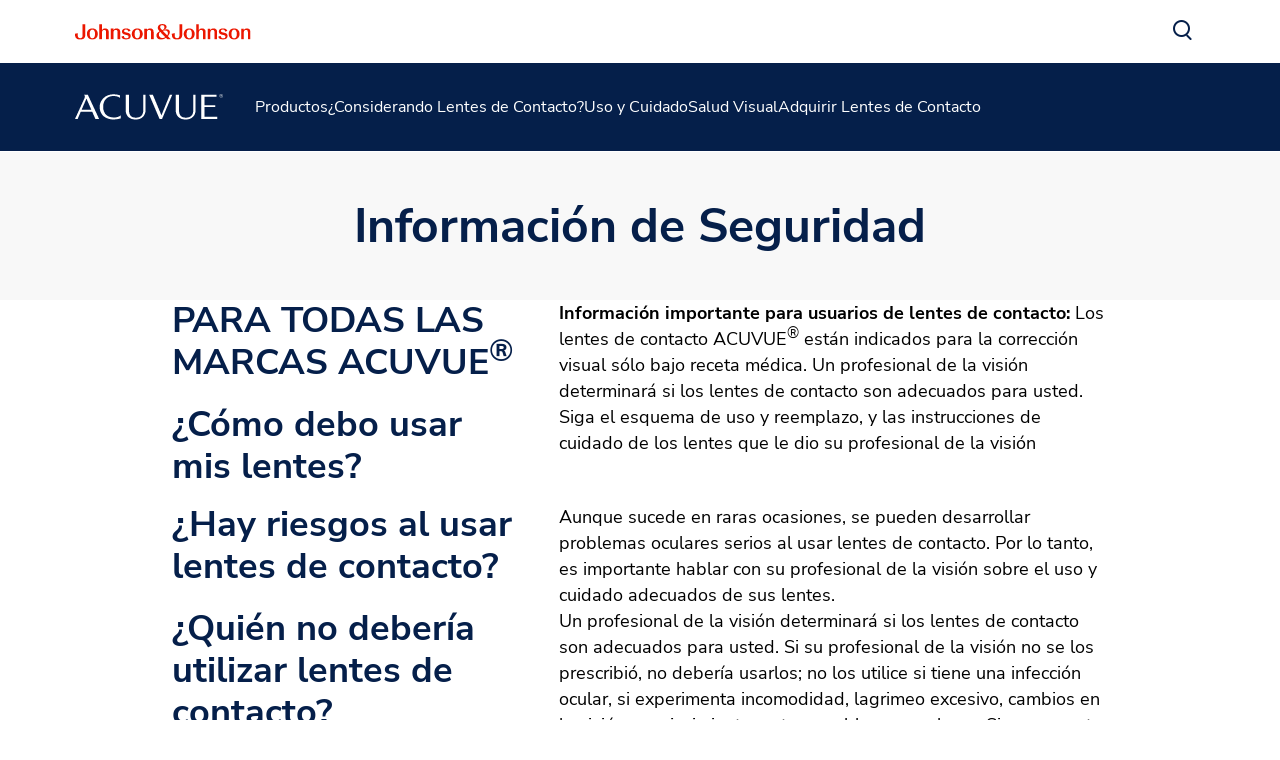

--- FILE ---
content_type: text/html
request_url: https://www.acuvue.com/es-cl/important-safety-information/
body_size: 18606
content:
<!DOCTYPE html><html dir="ltr" lang="es"><head><meta charSet="utf-8" data-next-head=""/><meta content="width=device-width, initial-scale=1" name="viewport" data-next-head=""/><script async="" src="/js/newrelic-acuvue.js" type="text/javascript" defer="" data-nscript="beforeInteractive"></script><title data-next-head="">Información de Seguridad | ACUVUE® Chile Lentes de Contacto</title><meta content="Información importante para usuarios de lentes de contacto: ACUVUE® están disponibles con prescripción médica solo para corrección de la visión." name="description" data-next-head=""/><link href="/manifest.json" rel="manifest" type="application/manifest+json" data-next-head=""/><script type="text/javascript" src="page-props.js?r=287757"></script><link href="/icons/acuvue/16x16.png" rel="icon" sizes="16x16" type="image/png" data-next-head=""/><link href="/icons/acuvue/32x32.png" rel="icon" sizes="32x32" type="image/png" data-next-head=""/><link href="/icons/acuvue/192x192.png" rel="icon" sizes="192x192" type="image/png" data-next-head=""/><link href="/icons/acuvue/512x512.png" rel="icon" sizes="512x512" type="image/png" data-next-head=""/><link href="/icons/acuvue/apple-touch-icon.png" rel="apple-touch-icon" type="image/png" data-next-head=""/><link href="https://www.acuvue.com/es-cl/important-safety-information/" rel="canonical" data-next-head=""/><link href="https://www.acuvue.com/en-us/important-safety-information/" hrefLang="x-default" rel="alternate" data-next-head=""/><link href="https://www.acuvue.com/en-us/important-safety-information/" hrefLang="en-us" rel="alternate" data-next-head=""/><link href="https://www.acuvue.com/en-ca/important-safety-information/" hrefLang="en-ca" rel="alternate" data-next-head=""/><link href="https://www.acuvue.com/fr-ca/important-safety-information/" hrefLang="fr-ca" rel="alternate" data-next-head=""/><link href="https://www.acuvue.com/en-cb/important-safety-information/" hrefLang="en-tt" rel="alternate" data-next-head=""/><link href="https://www.acuvue.com/es-cr/important-safety-information/" hrefLang="es-cr" rel="alternate" data-next-head=""/><link href="https://www.acuvue.com/es-sv/important-safety-information/" hrefLang="es-sv" rel="alternate" data-next-head=""/><link href="https://www.acuvue.com/es-hn/important-safety-information/" hrefLang="es-hn" rel="alternate" data-next-head=""/><link href="https://www.acuvue.com/es-pa/important-safety-information/" hrefLang="es-pa" rel="alternate" data-next-head=""/><link href="https://www.acuvue.com/pt-br/important-safety-information/" hrefLang="pt-br" rel="alternate" data-next-head=""/><link href="https://www.acuvue.com/es-do/important-safety-information/" hrefLang="es-do" rel="alternate" data-next-head=""/><link href="https://www.acuvue.com/es-pr/important-safety-information/" hrefLang="es-pr" rel="alternate" data-next-head=""/><link href="https://www.acuvue.com/es-gt/important-safety-information/" hrefLang="es-gt" rel="alternate" data-next-head=""/><link href="https://www.acuvue.com/es-pe/important-safety-information/" hrefLang="es-pe" rel="alternate" data-next-head=""/><link href="https://www.acuvue.com/es-ar/important-safety-information/" hrefLang="es-ar" rel="alternate" data-next-head=""/><link href="https://www.acuvue.com/es-cl/important-safety-information/" hrefLang="es-cl" rel="alternate" data-next-head=""/><link href="https://www.acuvue.com/es-py/important-safety-information/" hrefLang="es-py" rel="alternate" data-next-head=""/><link href="https://www.acuvue.com/es-uy/important-safety-information/" hrefLang="es-uy" rel="alternate" data-next-head=""/><link href="https://www.acuvue.com/es-mx/important-safety-information/" hrefLang="es-mx" rel="alternate" data-next-head=""/><link href="https://www.acuvue.com/hr-hr/important-safety-information/" hrefLang="hr-hr" rel="alternate" data-next-head=""/><link href="https://www.acuvue.com/sl-si/important-safety-information/" hrefLang="sl-si" rel="alternate" data-next-head=""/><link href="https://www.acuvue.com/hu-hu/important-safety-information/" hrefLang="hu-hu" rel="alternate" data-next-head=""/><link href="https://www.acuvue.com/en-za/important-safety-information/" hrefLang="en-za" rel="alternate" data-next-head=""/><link href="https://www.acuvue.com/cs-cz/important-safety-information/" hrefLang="cs-cz" rel="alternate" data-next-head=""/><link href="https://www.acuvue.com/fr-fr/important-safety-information/" hrefLang="fr-fr" rel="alternate" data-next-head=""/><link href="https://www.acuvue.com/tr-tr/important-safety-information/" hrefLang="tr-tr" rel="alternate" data-next-head=""/><link href="https://www.acuvue.com/el-gr/important-safety-information/" hrefLang="el-gr" rel="alternate" data-next-head=""/><link href="https://www.acuvue.com/pl-pl/important-safety-information/" hrefLang="pl-pl" rel="alternate" data-next-head=""/><link href="https://www.acuvue.com/nl-nl/important-safety-information/" hrefLang="nl-nl" rel="alternate" data-next-head=""/><link href="https://www.acuvue.com/nl-be/important-safety-information/" hrefLang="nl-be" rel="alternate" data-next-head=""/><link href="https://www.acuvue.com/fr-be/important-safety-information/" hrefLang="fr-be" rel="alternate" data-next-head=""/><link href="https://www.acuvue.com/en-gb/important-safety-information/" hrefLang="en-gb" rel="alternate" data-next-head=""/><link href="https://www.acuvue.com/de-ch/important-safety-information/" hrefLang="de-ch" rel="alternate" data-next-head=""/><link href="https://www.acuvue.com/fr-ch/important-safety-information/" hrefLang="fr-ch" rel="alternate" data-next-head=""/><link href="https://www.acuvue.com/de-de/important-safety-information/" hrefLang="de-de" rel="alternate" data-next-head=""/><link href="https://www.acuvue.com/de-at/important-safety-information/" hrefLang="de-at" rel="alternate" data-next-head=""/><link href="https://www.acuvue.com/he-il/important-safety-information/" hrefLang="he-il" rel="alternate" data-next-head=""/><link href="https://www.acuvue.com/da-dk/important-safety-information/" hrefLang="da-dk" rel="alternate" data-next-head=""/><link href="https://www.acuvue.com/sv-se/important-safety-information/" hrefLang="sv-se" rel="alternate" data-next-head=""/><link href="https://www.acuvue.com/nb-no/important-safety-information/" hrefLang="nb-no" rel="alternate" data-next-head=""/><link href="https://www.acuvue.com/fi-fi/important-safety-information/" hrefLang="fi-fi" rel="alternate" data-next-head=""/><link href="https://www.acuvue.com/it-it/important-safety-information/" hrefLang="it-it" rel="alternate" data-next-head=""/><link href="https://www.acuvue.com/en-me/important-safety-information/" hrefLang="en-ae" rel="alternate" data-next-head=""/><link href="https://www.acuvue.com/ar-me/important-safety-information/" hrefLang="ar" rel="alternate" data-next-head=""/><link href="https://www.acuvue.com/en-in/important-safety-information/" hrefLang="en-in" rel="alternate" data-next-head=""/><link href="https://www.acuvue.com/uk-ua/important-safety-information/" hrefLang="uk-ua" rel="alternate" data-next-head=""/><link href="https://www.acuvue.com/es-co/important-safety-information/" hrefLang="es-co" rel="alternate" data-next-head=""/><link href="https://www.acuvue.com/en-my/important-safety-information/" hrefLang="en-my" rel="alternate" data-next-head=""/><link href="https://www.acuvue.com/vi-vn/important-safety-information/" hrefLang="vi-vn" rel="alternate" data-next-head=""/><link href="https://www.acuvue.com/es-es/important-safety-information/" hrefLang="es-es" rel="alternate" data-next-head=""/><link href="https://www.acuvue.com/en-sg/important-safety-information/" hrefLang="en-sg" rel="alternate" data-next-head=""/><link href="https://www.acuvue.com/id-id/important-safety-information/" hrefLang="id-id" rel="alternate" data-next-head=""/><link href="https://www.acuvue.com/zh-hk/important-safety-information/" hrefLang="zh-hk" rel="alternate" data-next-head=""/><link href="https://www.acuvue.com/zh-tw/important-safety-information/" hrefLang="zh-tw" rel="alternate" data-next-head=""/><link href="https://www.acuvue.com/en-nz/important-safety-information/" hrefLang="en-nz" rel="alternate" data-next-head=""/><link href="https://www.acuvue.com/en-au/important-safety-information/" hrefLang="en-au" rel="alternate" data-next-head=""/><link href="https://www.acuvue.com/th-th/important-safety-information/" hrefLang="th-th" rel="alternate" data-next-head=""/><link href="https://www.acuvue.com/ja-jp/important-safety-information/" hrefLang="ja-jp" rel="alternate" data-next-head=""/><meta content="Información de Seguridad | ACUVUE® Chile Lentes de Contacto" property="og:title" data-next-head=""/><meta content="Información importante para usuarios de lentes de contacto: ACUVUE® están disponibles con prescripción médica solo para corrección de la visión." property="og:description" data-next-head=""/><meta content="https://www.acuvue.com/logo/acuvue/OpenGraph.png" property="og:image" data-next-head=""/><meta content="https://www.acuvue.com/es-cl/important-safety-information/" property="og:url" data-next-head=""/><meta content="website" property="og:type" data-next-head=""/><meta content="es_CL" property="og:locale" data-next-head=""/><meta content="ACUVUE" property="og:site_name" data-next-head=""/><meta content="Información de Seguridad | ACUVUE® Chile Lentes de Contacto" name="twitter:title" data-next-head=""/><meta content="Información importante para usuarios de lentes de contacto: ACUVUE® están disponibles con prescripción médica solo para corrección de la visión." name="twitter:description" data-next-head=""/><meta content="https://www.acuvue.com/logo/acuvue/TwitterCard.png" name="twitter:image" data-next-head=""/><meta content="https://www.acuvue.com/es-cl/important-safety-information/" name="twitter:url" data-next-head=""/><meta content="summary" name="twitter:card" data-next-head=""/><link data-next-font="" rel="preconnect" href="/" crossorigin="anonymous"/><link rel="preload" href="/_next/static/css/5f274316fbe52b79.css" as="style"/><script type="application/ld+json" data-next-head="">{"@context":"https://schema.org","@id":"https://www.acuvue.com/es-cl/important-safety-information/#webpage","url":"https://www.acuvue.com/es-cl/important-safety-information/","name":"Información de Seguridad | ACUVUE® Chile Lentes de Contacto","publisher":{"@type":"Organization","@id":"https://www.acuvue.com/es-cl/#organization"},"@type":"WebPage"}</script><link href="/icon-fonts-17-10-25.css" rel="stylesheet" type="text/css"/><link rel="stylesheet" href="/_next/static/css/5f274316fbe52b79.css" data-n-g=""/><noscript data-n-css=""></noscript><script defer="" noModule="" src="/_next/static/chunks/polyfills-42372ed130431b0a.js"></script><script src="/_next/static/chunks/webpack-505a178d53528c98.js" defer=""></script><script src="/_next/static/chunks/framework-21977b60ddb5b15e.js" defer=""></script><script src="/_next/static/chunks/main-e9cfeb61c98a1213.js" defer=""></script><script src="/_next/static/chunks/pages/_app-14d5a41eb9990962.js" defer=""></script><script src="/_next/static/chunks/4f5561d1-6ad3f32f3a5449c6.js" defer=""></script><script src="/_next/static/chunks/db9fdea0-805e46aeb5b67e46.js" defer=""></script><script src="/_next/static/chunks/727a44d0-df0d9093dc13fda5.js" defer=""></script><script src="/_next/static/chunks/69ea16bc-112086e8ab16836f.js" defer=""></script><script src="/_next/static/chunks/ba2d3d3d-4f5026011f233afd.js" defer=""></script><script src="/_next/static/chunks/6ab37f38-edb8f5ffd1528267.js" defer=""></script><script src="/_next/static/chunks/119-4efd1c24d489e333.js" defer=""></script><script src="/_next/static/chunks/188-35330a8c45e9c291.js" defer=""></script><script src="/_next/static/chunks/264-d168a49a5ef3402a.js" defer=""></script><script src="/_next/static/chunks/268-0005e269806fdcd5.js" defer=""></script><script src="/_next/static/chunks/964-f18660d5df04c708.js" defer=""></script><script src="/_next/static/chunks/855-700a5f0adc1bce15.js" defer=""></script><script src="/_next/static/chunks/pages/%5B...url%5D-58ceac75560d34f5.js" defer=""></script><script src="/_next/static/O9R0m7mD2mQy0E7J14UW2/_buildManifest.js" defer=""></script><script src="/_next/static/O9R0m7mD2mQy0E7J14UW2/_ssgManifest.js" defer=""></script><style data-styled="" data-styled-version="6.1.19">.eIPwwL{color:currentColor;font-size:24px;}/*!sc*/
.iIqhRH{color:currentColor;font-size:initial;}/*!sc*/
.lgRUFH{color:#0A5F72;font-size:24px;}/*!sc*/
data-styled.g7[id="sc-96e811ea-0"]{content:"eIPwwL,iIqhRH,lgRUFH,"}/*!sc*/
.cmdPQF{font-family:Nunito Sans;font-weight:800;line-height:52px;font-size:48px;color:#191919;}/*!sc*/
.cmdPQF p:has(> em:only-child:empty),.cmdPQF p:has(> strong:only-child:empty){height:52px;}/*!sc*/
@media only screen and (max-width: 1024px){.cmdPQF{font-family:Nunito Sans;font-weight:800;line-height:38px;font-size:32px;}.cmdPQF p:has(> em:only-child:empty),.cmdPQF p:has(> strong:only-child:empty){height:38px;}}/*!sc*/
data-styled.g10[id="sc-4bf906b-0"]{content:"cmdPQF,"}/*!sc*/
.eJoqnq{font-family:Nunito Sans;font-weight:700;line-height:42px;font-size:36px;color:#191919;}/*!sc*/
.eJoqnq p:has(> em:only-child:empty),.eJoqnq p:has(> strong:only-child:empty){height:42px;}/*!sc*/
@media only screen and (max-width: 1024px){.eJoqnq{font-family:Nunito Sans;font-weight:700;line-height:36px;font-size:28px;}.eJoqnq p:has(> em:only-child:empty),.eJoqnq p:has(> strong:only-child:empty){height:36px;}}/*!sc*/
data-styled.g11[id="sc-4bf906b-1"]{content:"eJoqnq,"}/*!sc*/
.iDJDIC{font-family:Nunito Sans;font-weight:700;line-height:36px;font-size:28px;color:#191919;}/*!sc*/
.iDJDIC p:has(> em:only-child:empty),.iDJDIC p:has(> strong:only-child:empty){height:36px;}/*!sc*/
@media only screen and (max-width: 1024px){.iDJDIC{font-family:Nunito Sans;font-weight:700;line-height:32px;font-size:24px;}.iDJDIC p:has(> em:only-child:empty),.iDJDIC p:has(> strong:only-child:empty){height:32px;}}/*!sc*/
data-styled.g12[id="sc-4bf906b-2"]{content:"iDJDIC,"}/*!sc*/
.gGEKXD{font-family:Nunito Sans;font-weight:400;line-height:26px;font-size:18px;color:#191919;}/*!sc*/
.gGEKXD p:has(> em:only-child:empty),.gGEKXD p:has(> strong:only-child:empty){height:26px;}/*!sc*/
@media only screen and (max-width: 1024px){.gGEKXD{font-family:Nunito Sans;font-weight:400;line-height:24px;font-size:16px;}.gGEKXD p:has(> em:only-child:empty),.gGEKXD p:has(> strong:only-child:empty){height:24px;}}/*!sc*/
data-styled.g15[id="sc-4bf906b-5"]{content:"gGEKXD,"}/*!sc*/
.eXjkcQ{font-family:Nunito Sans;font-weight:400;line-height:20px;font-size:14px;color:#191919;}/*!sc*/
.eXjkcQ p:has(> em:only-child:empty),.eXjkcQ p:has(> strong:only-child:empty){height:20px;}/*!sc*/
@media only screen and (max-width: 1024px){.eXjkcQ{font-family:Nunito Sans;font-weight:400;line-height:20px;font-size:14px;}.eXjkcQ p:has(> em:only-child:empty),.eXjkcQ p:has(> strong:only-child:empty){height:20px;}}/*!sc*/
data-styled.g18[id="sc-4bf906b-8"]{content:"eXjkcQ,"}/*!sc*/
.bJVqpr{font-family:Nunito Sans;font-weight:700;line-height:26px;font-size:18px;color:#191919;}/*!sc*/
.bJVqpr p:has(> em:only-child:empty),.bJVqpr p:has(> strong:only-child:empty){height:26px;}/*!sc*/
@media only screen and (max-width: 1024px){.bJVqpr{font-family:Nunito Sans;font-weight:700;line-height:24px;font-size:16px;}.bJVqpr p:has(> em:only-child:empty),.bJVqpr p:has(> strong:only-child:empty){height:24px;}}/*!sc*/
data-styled.g19[id="sc-4bf906b-9"]{content:"bJVqpr,"}/*!sc*/
.ffIIyQ{overflow-wrap:break-word;}/*!sc*/
.ffIIyQ *[id]{scroll-margin-top:152px;}/*!sc*/
@media only screen and (max-width: 1024px){.ffIIyQ *[id]{scroll-margin-top:112px;}}/*!sc*/
.ffIIyQ p:empty:after{content:'\a0';}/*!sc*/
.ffIIyQ>p>span>h1:first-child,.ffIIyQ>p>span>h2:first-child,.ffIIyQ>p>span>h3:first-child,.ffIIyQ>p>span>h4:first-child,.ffIIyQ>p>span>h5:first-child,.ffIIyQ>p>span>h6:first-child{padding-top:0;}/*!sc*/
.ffIIyQ ul,.ffIIyQ ol{padding-inline-start:calc(19px + 24px);}/*!sc*/
@media only screen and (max-width: 1024px){.ffIIyQ ul,.ffIIyQ ol{padding-inline-start:calc(17px + 12px);}}/*!sc*/
.ffIIyQ ul li,.ffIIyQ ol li{padding-top:8px;}/*!sc*/
@media only screen and (max-width: 1024px){.ffIIyQ ul li,.ffIIyQ ol li{padding-top:4px;}}/*!sc*/
.ffIIyQ ul ul,.ffIIyQ ol ul,.ffIIyQ ul ol,.ffIIyQ ol ol{padding-inline-start:24px;}/*!sc*/
@media only screen and (max-width: 1024px){.ffIIyQ ul ul,.ffIIyQ ol ul,.ffIIyQ ul ol,.ffIIyQ ol ol{padding-inline-start:12px;}}/*!sc*/
.ffIIyQ ol ol{list-style-type:lower-alpha;}/*!sc*/
.ffIIyQ li>h1,.ffIIyQ li>h2,.ffIIyQ li>h3,.ffIIyQ li>h4,.ffIIyQ li>h5,.ffIIyQ li>h6{padding-top:0;}/*!sc*/
.ffIIyQ h1,.ffIIyQ h2,.ffIIyQ h3,.ffIIyQ h4,.ffIIyQ h5,.ffIIyQ h6{padding-top:24px;}/*!sc*/
@media only screen and (max-width: 1024px){.ffIIyQ h1,.ffIIyQ h2,.ffIIyQ h3,.ffIIyQ h4,.ffIIyQ h5,.ffIIyQ h6{padding-top:16px;}}/*!sc*/
.ffIIyQ .highlight{font-family:Nunito Sans;font-weight:700;line-height:30px;font-size:20px;color:#A51890;}/*!sc*/
@media only screen and (max-width: 1024px){.ffIIyQ .highlight{font-family:Nunito Sans;font-weight:700;line-height:26px;font-size:18px;}}/*!sc*/
data-styled.g27[id="sc-69c891d5-0"]{content:"ffIIyQ,"}/*!sc*/
.gQhztA circle{stroke:currentColor;}/*!sc*/
.gQhztA path,.gQhztA rect{fill:currentColor;}/*!sc*/
data-styled.g28[id="sc-3eb0bf3f-0"]{content:"eRsXrc,gQhztA,"}/*!sc*/
.fwEPNQ{margin-inline-start:8px;margin-inline-end:0;order:1;}/*!sc*/
.fwEPNQ svg path{fill:currentColor;}/*!sc*/
data-styled.g29[id="sc-511e0998-0"]{content:"fwEPNQ,"}/*!sc*/
.gpOCno{margin-inline-start:8px;margin-inline-end:0;order:1;}/*!sc*/
.dFJqhh{margin-inline-start:0;margin-inline-end:8px;order:0;}/*!sc*/
data-styled.g30[id="sc-511e0998-1"]{content:"gpOCno,dFJqhh,"}/*!sc*/
.jHQCVK{margin:0 auto;font-weight:700;cursor:pointer;order:1;font-size:18px;line-height:26px;}/*!sc*/
@media only screen and (max-width: 1024px){.jHQCVK{font-size:16px;line-height:24px;}}/*!sc*/
data-styled.g31[id="sc-511e0998-2"]{content:"jHQCVK,"}/*!sc*/
.gfbUKH{display:inline-flex;box-sizing:border-box;text-decoration:none;align-items:center;justify-content:center;cursor:pointer;touch-action:manipulation;text-align:start;min-height:48px;padding-top:11px;padding-bottom:11px;padding-inline-start:24px;padding-inline-end:16px;-webkit-border-radius:32px;-moz-border-radius:32px;-ms-border-radius:32px;-o-border-radius:32px;border-radius:32px;background-color:transparent;border:2px solid #FFFFFF;color:#FFFFFF;height:fit-content;}/*!sc*/
.gfbUKH:disabled{cursor:default;}/*!sc*/
.gfbUKH:disabled>label{cursor:default;}/*!sc*/
.gfbUKH:hover{transition:all 0.1s ease;}/*!sc*/
.gfbUKH .sc-511e0998-0{height:24px;width:24px;}/*!sc*/
.gfbUKH .sc-511e0998-1{font-size:24px;}/*!sc*/
@media only screen and (max-width: 1024px){.gfbUKH{min-height:40px;padding-top:8px;padding-bottom:8px;padding-inline-start:16px;padding-inline-end:12px;text-align:center;}}/*!sc*/
@media only screen and (min-width: 1025px){.gfbUKH:hover:not([disabled]){background-color:#FFFFFF;border:2px solid #FFFFFF;color:#178197;}}/*!sc*/
.gfbUKH:focus-visible{outline-offset:2px;background-color:#FFFFFF;outline:2px solid #FFFFFF;border:2px solid #FFFFFF;color:#178197;}/*!sc*/
.gfbUKH:disabled{border:2px solid #CCCCCC;color:#CCCCCC;}/*!sc*/
data-styled.g32[id="sc-b5ead895-0"]{content:"gfbUKH,"}/*!sc*/
.bAuuKV{display:flex;align-items:center;justify-content:center;cursor:pointer;touch-action:manipulation;text-align:start;min-height:48px;padding-top:11px;padding-bottom:11px;padding-inline-start:24px;padding-inline-end:16px;position:relative;height:44px;background-color:transparent;border:2px solid transparent;color:#0A5F72;margin-inline-start:-22px;height:fit-content;}/*!sc*/
.bAuuKV:disabled{cursor:default;}/*!sc*/
.bAuuKV:disabled>label{cursor:default;}/*!sc*/
.bAuuKV:hover{transition:all 0.1s ease;}/*!sc*/
.bAuuKV .sc-511e0998-0{height:24px;width:24px;}/*!sc*/
.bAuuKV .sc-511e0998-1{font-size:24px;}/*!sc*/
@media only screen and (max-width: 1024px){.bAuuKV{min-height:40px;padding-top:8px;padding-bottom:8px;padding-inline-start:16px;padding-inline-end:12px;text-align:center;}}/*!sc*/
@media only screen and (max-width: 1024px){.bAuuKV{margin-inline-start:-14px;}}/*!sc*/
@media only screen and (min-width: 1025px){.bAuuKV:hover:not([disabled]){color:#178197;}:where(.bAuuKV:hover:not([disabled]))::after{content:'';position:absolute;bottom:-4px;height:2px;width:calc(100% - 24px);background-color:#178197;}}/*!sc*/
.bAuuKV:focus-visible{-webkit-border-radius:32px;-moz-border-radius:32px;-ms-border-radius:32px;-o-border-radius:32px;border-radius:32px;color:#178197;outline:2px solid #178197;}/*!sc*/
.bAuuKV:focus::after,.bAuuKV:disabled::after{content:none;}/*!sc*/
.bAuuKV:disabled{color:#999999;}/*!sc*/
.cpyere{display:flex;align-items:center;justify-content:center;cursor:pointer;touch-action:manipulation;text-align:start;min-height:48px;padding-top:11px;padding-bottom:11px;padding-inline-start:24px;padding-inline-end:16px;position:relative;height:44px;background-color:transparent;border:2px solid transparent;color:#FFFFFF;margin-inline-start:-22px;height:fit-content;}/*!sc*/
.cpyere:disabled{cursor:default;}/*!sc*/
.cpyere:disabled>label{cursor:default;}/*!sc*/
.cpyere:hover{transition:all 0.1s ease;}/*!sc*/
.cpyere .sc-511e0998-0{height:24px;width:24px;}/*!sc*/
.cpyere .sc-511e0998-1{font-size:24px;}/*!sc*/
@media only screen and (max-width: 1024px){.cpyere{min-height:40px;padding-top:8px;padding-bottom:8px;padding-inline-start:16px;padding-inline-end:12px;text-align:center;}}/*!sc*/
@media only screen and (max-width: 1024px){.cpyere{margin-inline-start:-14px;}}/*!sc*/
@media only screen and (min-width: 1025px){.cpyere:hover:not([disabled]){color:#FFFFFF;}:where(.cpyere:hover:not([disabled]))::after{content:'';position:absolute;bottom:-4px;height:2px;width:calc(100% - 24px);background-color:#FFFFFF;}}/*!sc*/
.cpyere:focus-visible{-webkit-border-radius:32px;-moz-border-radius:32px;-ms-border-radius:32px;-o-border-radius:32px;border-radius:32px;color:#FFFFFF;outline:2px solid #FFFFFF;}/*!sc*/
.cpyere:focus::after,.cpyere:disabled::after{content:none;}/*!sc*/
.cpyere:disabled{color:#CCCCCC;}/*!sc*/
.kNuJJO{display:flex;align-items:center;justify-content:center;cursor:pointer;touch-action:manipulation;text-align:start;min-height:48px;padding-top:11px;padding-bottom:11px;padding-inline-start:24px;padding-inline-end:16px;-webkit-border-radius:32px;-moz-border-radius:32px;-ms-border-radius:32px;-o-border-radius:32px;border-radius:32px;background-color:#FFFFFF;border:2px solid #0A5F72;color:#0A5F72;height:fit-content;}/*!sc*/
.kNuJJO:disabled{cursor:default;}/*!sc*/
.kNuJJO:disabled>label{cursor:default;}/*!sc*/
.kNuJJO:hover{transition:all 0.1s ease;}/*!sc*/
.kNuJJO .sc-511e0998-0{height:24px;width:24px;}/*!sc*/
.kNuJJO .sc-511e0998-1{font-size:24px;}/*!sc*/
@media only screen and (max-width: 1024px){.kNuJJO{min-height:40px;padding-top:8px;padding-bottom:8px;padding-inline-start:16px;padding-inline-end:12px;text-align:center;}}/*!sc*/
@media only screen and (min-width: 1025px){.kNuJJO:hover:not([disabled]){background-color:#178197;border:2px solid #178197;color:#FFFFFF;}}/*!sc*/
.kNuJJO:focus-visible{outline-offset:2px;background-color:#178197;outline:2px solid #178197;border:2px solid #178197;color:#FFFFFF;}/*!sc*/
.kNuJJO:disabled{border:2px solid #999999;color:#999999;}/*!sc*/
.gRaWCP{display:flex;align-items:center;justify-content:center;cursor:pointer;touch-action:manipulation;text-align:start;min-height:48px;padding-top:11px;padding-bottom:11px;padding-inline-start:16px;padding-inline-end:24px;-webkit-border-radius:32px;-moz-border-radius:32px;-ms-border-radius:32px;-o-border-radius:32px;border-radius:32px;background-color:#FFFFFF;border:2px solid #FFFFFF;color:#0A5F72;height:fit-content;}/*!sc*/
.gRaWCP:disabled{cursor:default;}/*!sc*/
.gRaWCP:disabled>label{cursor:default;}/*!sc*/
.gRaWCP:hover{transition:all 0.1s ease;}/*!sc*/
.gRaWCP .sc-511e0998-0{height:24px;width:24px;}/*!sc*/
.gRaWCP .sc-511e0998-1{font-size:24px;}/*!sc*/
@media only screen and (max-width: 1024px){.gRaWCP{min-height:40px;padding-top:8px;padding-bottom:8px;padding-inline-start:12px;padding-inline-end:16px;text-align:center;}}/*!sc*/
@media only screen and (min-width: 1025px){.gRaWCP:hover:not([disabled]){background-color:transparent;border:2px solid #FFFFFF;color:#FFFFFF;}}/*!sc*/
.gRaWCP:focus-visible{background-color:transparent;border:2px solid #FFFFFF;color:#FFFFFF;outline-offset:2px;outline:2px solid #FFFFFF;}/*!sc*/
.gRaWCP:disabled{background-color:#CCCCCC;border:2px solid #CCCCCC;color:#0A7CC1;}/*!sc*/
.guzdgX{display:flex;align-items:center;justify-content:center;cursor:pointer;touch-action:manipulation;text-align:start;min-height:48px;padding-top:11px;padding-bottom:11px;padding-inline-start:24px;padding-inline-end:16px;-webkit-border-radius:32px;-moz-border-radius:32px;-ms-border-radius:32px;-o-border-radius:32px;border-radius:32px;background-color:#FFFFFF;border:2px solid #FFFFFF;color:#0A5F72;height:fit-content;}/*!sc*/
.guzdgX:disabled{cursor:default;}/*!sc*/
.guzdgX:disabled>label{cursor:default;}/*!sc*/
.guzdgX:hover{transition:all 0.1s ease;}/*!sc*/
.guzdgX .sc-511e0998-0{height:24px;width:24px;}/*!sc*/
.guzdgX .sc-511e0998-1{font-size:24px;}/*!sc*/
@media only screen and (max-width: 1024px){.guzdgX{min-height:40px;padding-top:8px;padding-bottom:8px;padding-inline-start:16px;padding-inline-end:12px;text-align:center;}}/*!sc*/
@media only screen and (min-width: 1025px){.guzdgX:hover:not([disabled]){background-color:transparent;border:2px solid #FFFFFF;color:#FFFFFF;}}/*!sc*/
.guzdgX:focus-visible{background-color:transparent;border:2px solid #FFFFFF;color:#FFFFFF;outline-offset:2px;outline:2px solid #FFFFFF;}/*!sc*/
.guzdgX:disabled{background-color:#CCCCCC;border:2px solid #CCCCCC;color:#0A7CC1;}/*!sc*/
data-styled.g33[id="sc-b5ead895-1"]{content:"bAuuKV,cpyere,kNuJJO,gRaWCP,guzdgX,"}/*!sc*/
.iCiHNx{display:flex;font-size:auto;padding:2px;}/*!sc*/
data-styled.g42[id="sc-89e4a8ca-1"]{content:"iCiHNx,"}/*!sc*/
.ixBCu{padding:2px;margin-inline-start:-2px;height:100%;min-height:auto;}/*!sc*/
.ixBCu .sc-89e4a8ca-0{border:4px solid transparent;border-radius:80px;}/*!sc*/
.ixBCu .sc-89e4a8ca-1{border:4px solid transparent;border-radius:80px;}/*!sc*/
.ixBCu:hover:not([disabled]) .sc-89e4a8ca-0{border-color:#178197;background-color:#178197;color:#FFFFFF!important;}/*!sc*/
.ixBCu:hover:not([disabled]) .sc-89e4a8ca-0 svg{color:#FFFFFF!important;}/*!sc*/
.ixBCu:hover:not([disabled]) .sc-89e4a8ca-1{border-color:#178197;background-color:#178197;color:#FFFFFF!important;}/*!sc*/
.ixBCu:hover::after{height:0;}/*!sc*/
.ixBCu:focus-visible{outline:none;border-color:#178197;}/*!sc*/
.ixBCu:focus-visible .sc-89e4a8ca-0{border:4px solid #178197;border-radius:80px;background-color:#178197;color:#FFFFFF!important;}/*!sc*/
.ixBCu:focus-visible .sc-89e4a8ca-0 svg{color:#FFFFFF!important;}/*!sc*/
.ixBCu:focus-visible .sc-89e4a8ca-1{border:4px solid #178197;border-radius:80px;background-color:#178197;color:#FFFFFF!important;}/*!sc*/
.ixBCu.video-play-button .sc-89e4a8ca-0{border:none;}/*!sc*/
.ixBCu.video-play-button .sc-89e4a8ca-1{border:none;}/*!sc*/
.ixBCu.video-play-button:hover:not([disabled]) .sc-89e4a8ca-0{border-color:#FFFFFF;background-color:#FFFFFF;color:#FFFFFF!important;}/*!sc*/
.ixBCu.video-play-button:hover:not([disabled]) .sc-89e4a8ca-1{border-color:#FFFFFF;background-color:#FFFFFF;color:#FFFFFF!important;}/*!sc*/
.ixBCu.video-play-button:focus-visible{border-color:#FFFFFF;}/*!sc*/
.bhEsjH{padding:2px;margin-inline-start:-2px;height:100%;min-height:auto;}/*!sc*/
.bhEsjH .sc-89e4a8ca-0{border:4px solid transparent;border-radius:80px;}/*!sc*/
.bhEsjH .sc-89e4a8ca-1{border:4px solid transparent;border-radius:80px;}/*!sc*/
.bhEsjH:hover:not([disabled]) .sc-89e4a8ca-0{border-color:#FFFFFF;background-color:#FFFFFF;color:#0A7CC1!important;}/*!sc*/
.bhEsjH:hover:not([disabled]) .sc-89e4a8ca-0 svg{color:#0A7CC1!important;}/*!sc*/
.bhEsjH:hover:not([disabled]) .sc-89e4a8ca-1{border-color:#FFFFFF;background-color:#FFFFFF;color:#0A7CC1!important;}/*!sc*/
.bhEsjH:hover::after{height:0;}/*!sc*/
.bhEsjH:focus-visible{outline:none;border-color:#FFFFFF;}/*!sc*/
.bhEsjH:focus-visible .sc-89e4a8ca-0{border:4px solid #FFFFFF;border-radius:80px;background-color:#FFFFFF;color:#0A7CC1!important;}/*!sc*/
.bhEsjH:focus-visible .sc-89e4a8ca-0 svg{color:#0A7CC1!important;}/*!sc*/
.bhEsjH:focus-visible .sc-89e4a8ca-1{border:4px solid #FFFFFF;border-radius:80px;background-color:#FFFFFF;color:#0A7CC1!important;}/*!sc*/
.bhEsjH.video-play-button .sc-89e4a8ca-0{border:none;}/*!sc*/
.bhEsjH.video-play-button .sc-89e4a8ca-1{border:none;}/*!sc*/
.bhEsjH.video-play-button:hover:not([disabled]) .sc-89e4a8ca-0{border-color:#FFFFFF;background-color:#FFFFFF;color:#FFFFFF!important;}/*!sc*/
.bhEsjH.video-play-button:hover:not([disabled]) .sc-89e4a8ca-1{border-color:#FFFFFF;background-color:#FFFFFF;color:#FFFFFF!important;}/*!sc*/
.bhEsjH.video-play-button:focus-visible{border-color:#FFFFFF;}/*!sc*/
data-styled.g43[id="sc-89e4a8ca-2"]{content:"ixBCu,bhEsjH,"}/*!sc*/
.cssgWS .MuiModal-backdrop{background-color:#999999;opacity:40%!important;}/*!sc*/
.cssgWS .MuiPaper-root{overflow-y:unset!important;min-width:720px;border-radius:24px;}/*!sc*/
@media only screen and (max-width: 768px){.cssgWS .MuiPaper-root{border-radius:12px;}}/*!sc*/
@media only screen and (max-width: 768px){.cssgWS .MuiPaper-root{min-width:312px;max-width:312px;}}/*!sc*/
.cssgWS.m-inherit-background .MuiPaper-root{background-color:inherit;box-shadow:none;}/*!sc*/
data-styled.g49[id="sc-68bc54e0-0"]{content:"cssgWS,"}/*!sc*/
.ldWA-DC{width:100%;box-sizing:border-box;max-width:1920px;margin:auto;scroll-margin-top:initial;}/*!sc*/
@media only screen and (max-width: 1024px){.ldWA-DC{scroll-margin-top:initial;}}/*!sc*/
data-styled.g56[id="sc-ca09bf68-0"]{content:"ldWA-DC,"}/*!sc*/
.kDvmdk{max-inline-size:100%;block-size:auto;height:auto;object-fit:contain;}/*!sc*/
data-styled.g66[id="sc-83289136-1"]{content:"kDvmdk,"}/*!sc*/
.idjCHu{display:inline-flex;box-sizing:border-box;text-decoration:none;}/*!sc*/
.idjCHu[disabled]{cursor:default;}/*!sc*/
.idjCHu[disabled]>label{cursor:default;}/*!sc*/
data-styled.g67[id="sc-59749657-0"]{content:"idjCHu,"}/*!sc*/
.kCzOlz{height:1px;width:100%;background-color:#FFFFFF;border-radius:24px;}/*!sc*/
@media only screen and (max-width: 1024px){.kCzOlz{display:block;}}/*!sc*/
.cqSHzs{height:1px;width:100%;background-color:#FFFFFF;border-radius:24px;}/*!sc*/
@media only screen and (max-width: 1024px){.cqSHzs{display:none;}}/*!sc*/
data-styled.g107[id="sc-d2f8c507-0"]{content:"kCzOlz,cqSHzs,"}/*!sc*/
.bJUvor{display:flex;margin:auto 0;transition:all 0.1s ease;}/*!sc*/
.bJUvor.m-expanded{transform:rotate(180deg);}/*!sc*/
data-styled.g241[id="sc-42787605-0"]{content:"bJUvor,"}/*!sc*/
.fHHAzu{text-align:start;display:flex;}/*!sc*/
data-styled.g283[id="sc-c5775ed0-0"]{content:"fHHAzu,"}/*!sc*/
.dpjzTd.m-expanded{color:#191919;}/*!sc*/
data-styled.g284[id="sc-c5775ed0-1"]{content:"dpjzTd,"}/*!sc*/
.kmHRkw{display:flex;flex-direction:column;gap:8px;cursor:pointer;padding:18px 8px;background-color:inherit;border-style:solid;border-color:#999999;}/*!sc*/
.kmHRkw:focus-visible{border-color:#999999;}/*!sc*/
@media only screen and (max-width: 1024px){.kmHRkw{padding:16px 8px;}}/*!sc*/
@media only screen and (min-width: 1200px){.kmHRkw:hover{border-color:#178197;}}/*!sc*/
.kmHRkw.m-expanded{border-color:#999999;}/*!sc*/
@media only screen and (max-width: 768px){.kmHRkw.m-expanded{background:inherit;}}/*!sc*/
.kmHRkw .sc-4bf906b-6{color:#555555;}/*!sc*/
data-styled.g285[id="sc-c5775ed0-2"]{content:"kmHRkw,"}/*!sc*/
.kCKSCJ{display:flex;flex:1;justify-content:space-between;color:#0A5F72;-webkit-user-select:none;-ms-user-select:none;user-select:none;}/*!sc*/
.kCKSCJ div{color:inherit;}/*!sc*/
.kCKSCJ:focus-visible{color:#178197;}/*!sc*/
.kCKSCJ:focus-visible{outline:none;}/*!sc*/
.kCKSCJ:focus-visible .sc-c5775ed0-1{text-decoration:underline;}/*!sc*/
.kCKSCJ:focus-visible .sc-c5775ed0-1.m-expanded{text-decoration:none;}/*!sc*/
@media only screen and (min-width: 1200px){.kCKSCJ:hover{color:#178197;}.kCKSCJ:hover{outline:none;}.kCKSCJ:hover .sc-c5775ed0-1{text-decoration:underline;}.kCKSCJ:hover .sc-c5775ed0-1.m-expanded{text-decoration:none;}}/*!sc*/
data-styled.g286[id="sc-c5775ed0-3"]{content:"kCKSCJ,"}/*!sc*/
.kfzEQg .sc-c5775ed0-2{border-width:1px 0;}/*!sc*/
.kfzEQg:not(.m-expanded-parent):not(:last-of-type) .sc-c5775ed0-2{border-width:1px 0 0;}/*!sc*/
.kfzEQg:not(.m-expanded-parent):hover>.sc-c5775ed0-2{border-width:1px 0;}/*!sc*/
.kfzEQg:hover:not(.m-expanded-parent)+.kfzEQg .sc-c5775ed0-2.m-expanded{border-width:0 0 1px;}/*!sc*/
.kfzEQg:hover:not(.m-expanded-parent)+.kfzEQg:not(:last-child) .sc-c5775ed0-2:not(.m-expanded){border-width:0;}/*!sc*/
.kfzEQg:hover:not(.m-expanded-parent)+.kfzEQg:last-child .sc-c5775ed0-2:not(.m-expanded){border-width:0 0 1px;}/*!sc*/
data-styled.g287[id="sc-c5775ed0-4"]{content:"kfzEQg,"}/*!sc*/
.cQpmeN{padding:40px;background:none;color:#191919;text-align:start;}/*!sc*/
@media only screen and (max-width: 1024px){.cQpmeN{padding:24px 16px;}}/*!sc*/
data-styled.g289[id="sc-c5775ed0-6"]{content:"cQpmeN,"}/*!sc*/
.gsPxpI{width:100%;}/*!sc*/
@media only screen and (min-width: 1025px){.gsPxpI{display:grid;grid-template-columns:repeat(12,1fr);grid-column-gap:32px;}}/*!sc*/
.gsPxpI .sc-c5775ed0-4:not(:last-of-type){position:relative;}/*!sc*/
@media only screen and (min-width: 1200px){.gsPxpI .sc-c5775ed0-4:not(:last-of-type) .sc-c5775ed0-3.m-expanded:hover::after{display:none;}}/*!sc*/
data-styled.g290[id="sc-c5775ed0-7"]{content:"gsPxpI,"}/*!sc*/
.fOyAiK{width:100%;}/*!sc*/
@media only screen and (min-width: 1025px){.fOyAiK{grid-column:2/span 10;}}/*!sc*/
data-styled.g291[id="sc-c5775ed0-8"]{content:"fOyAiK,"}/*!sc*/
.egVqzp{display:flex;width:100%;box-sizing:border-box;flex-direction:column;padding:40px 75px;border-top:1px solid #999999;}/*!sc*/
@media only screen and (max-width: 1024px){.egVqzp{padding:32px 31px;}}/*!sc*/
data-styled.g293[id="sc-9b4c8ea-0"]{content:"egVqzp,"}/*!sc*/
.eYscQv{font-family:Nunito Sans;font-weight:700;line-height:26px;font-size:18px;color:#555555;}/*!sc*/
@media only screen and (max-width: 1024px){.eYscQv{font-family:Nunito Sans;font-weight:700;line-height:24px;font-size:16px;color:#555555;}}/*!sc*/
data-styled.g294[id="sc-9b4c8ea-1"]{content:"eYscQv,"}/*!sc*/
.fzlYbU .heading{font-size:60px;line-height:100%;font-weight:700;padding:7px 0;}/*!sc*/
data-styled.g295[id="sc-9b4c8ea-2"]{content:"fzlYbU,"}/*!sc*/
.jEPMcY{background-color:inherit;}/*!sc*/
data-styled.g303[id="sc-e3c78b20-0"]{content:"jEPMcY,"}/*!sc*/
.kTQnEh{box-sizing:border-box;display:grid;grid-template-columns:repeat(12,1fr);grid-column-gap:32px;max-width:1920px;margin:auto;}/*!sc*/
@media only screen and (max-width: 1024px){.kTQnEh{grid-column-gap:16px;}}/*!sc*/
data-styled.g304[id="sc-e3c78b20-1"]{content:"kTQnEh,"}/*!sc*/
.cAvcrR{box-sizing:border-box;display:grid;grid-template-columns:repeat(10,1fr);grid-column-gap:32px;grid-column:2/span 10;text-align:start;}/*!sc*/
@media only screen and (max-width: 1024px){.cAvcrR{grid-column:1/span 12;grid-column-gap:16px;}}/*!sc*/
data-styled.g305[id="sc-e3c78b20-2"]{content:"cAvcrR,"}/*!sc*/
.bGXflG{grid-column:1/span 4;}/*!sc*/
@media only screen and (max-width: 1024px){.bGXflG{grid-column:1/span 10;}}/*!sc*/
data-styled.g306[id="sc-e3c78b20-3"]{content:"bGXflG,"}/*!sc*/
.jZUoQB{margin-bottom:16px;color:#051F4A;}/*!sc*/
@media only screen and (max-width: 1024px){.jZUoQB{text-align:center;}}/*!sc*/
data-styled.g307[id="sc-e3c78b20-4"]{content:"jZUoQB,"}/*!sc*/
.iupeIV{grid-column:5/span 6;}/*!sc*/
.iupeIV h3{font-family:Nunito Sans;font-weight:700;line-height:36px;font-size:28px;color:#A51890;}/*!sc*/
@media only screen and (max-width: 1024px){.iupeIV h3{font-family:Nunito Sans;font-weight:700;line-height:32px;font-size:24px;}}/*!sc*/
.iupeIV h4{font-family:Nunito Sans;font-weight:700;line-height:30px;font-size:20px;color:#A51890;}/*!sc*/
@media only screen and (max-width: 1024px){.iupeIV h4{font-family:Nunito Sans;font-weight:700;line-height:26px;font-size:18px;}}/*!sc*/
.iupeIV h5{color:#A51890;}/*!sc*/
.iupeIV h6{color:#A51890;}/*!sc*/
.iupeIV pre{white-space:normal;}/*!sc*/
@media only screen and (max-width: 1024px){.iupeIV{grid-column:1/span 10;}}/*!sc*/
.iupeIV .sc-69c891d5-0 h1:first-child,.iupeIV .sc-69c891d5-0 h2:first-child,.iupeIV .sc-69c891d5-0 h3:first-child,.iupeIV .sc-69c891d5-0 h4:first-child,.iupeIV .sc-69c891d5-0 h5:first-child,.iupeIV .sc-69c891d5-0 h6:first-child{padding-top:unset;}/*!sc*/
@media only screen and (max-width: 1024px){.iupeIV .sc-69c891d5-0 h1:first-child,.iupeIV .sc-69c891d5-0 h2:first-child,.iupeIV .sc-69c891d5-0 h3:first-child,.iupeIV .sc-69c891d5-0 h4:first-child,.iupeIV .sc-69c891d5-0 h5:first-child,.iupeIV .sc-69c891d5-0 h6:first-child{padding-top:16px;}}/*!sc*/
data-styled.g309[id="sc-e3c78b20-6"]{content:"iupeIV,"}/*!sc*/
.search-popover.search-popover.MuiPopper-root{position:fixed!important;inset-block-start:0!important;}/*!sc*/
@media only screen and (min-width: 1025px){.search-popover.search-popover.MuiPopper-root{inset-block-start:5px!important;}}/*!sc*/
data-styled.g393[id="sc-global-iEDSUG1"]{content:"sc-global-iEDSUG1,"}/*!sc*/
.gpwgWK{color:#051f4a;border-color:white;background-color:white;}/*!sc*/
.gpwgWK:hover,.gpwgWK:hover:not([disabled]),.gpwgWK:focus-visible,.gpwgWK:disabled{color:#051f4a;border-color:white;background-color:white;}/*!sc*/
data-styled.g449[id="sc-cf3aa335-0"]{content:"gpwgWK,"}/*!sc*/
.gJhFKC{display:block;position:relative;width:fit-content;color:#FFFFFF;text-decoration:none;cursor:pointer;line-height:24px;border:2px solid transparent;margin:-4px -2px;}/*!sc*/
.gJhFKC p{color:inherit;}/*!sc*/
.gJhFKC.rtl-mixed{display:flex;flex-direction:row;}/*!sc*/
.gJhFKC::after{content:'';position:absolute;height:1px;right:0;bottom:0;left:0;background-color:transparent;}/*!sc*/
.gJhFKC.selected::after{height:2px;background-color:#FFFFFF;}/*!sc*/
.gJhFKC:hover{transition:all 0.5s ease;color:#FFFFFF;}/*!sc*/
.gJhFKC:hover p{color:#FFFFFF;}/*!sc*/
.gJhFKC:hover:after{height:1px;background-color:#FFFFFF;}/*!sc*/
.gJhFKC:focus-visible::after{background-color:transparent;}/*!sc*/
.gJhFKC:focus-visible{transition:all 0.1s ease;box-shadow:0 0 0 2px #FFFFFF;border-radius:8px;outline:none;color:#FFFFFF;}/*!sc*/
.gJhFKC:focus-visible p{color:#FFFFFF;}/*!sc*/
data-styled.g450[id="sc-ba32e5bc-0"]{content:"gJhFKC,"}/*!sc*/
.hHQvYm{cursor:pointer;width:176px;vertical-align:middle;}/*!sc*/
@media only screen and (max-width: 1024px){.hHQvYm{width:88px;}}/*!sc*/
data-styled.g452[id="sc-baeee1d9-0"]{content:"hHQvYm,"}/*!sc*/
.dwEVFP.MuiPopper-root{z-index:199!important;}/*!sc*/
data-styled.g453[id="sc-8a91b790-0"]{content:"dwEVFP,"}/*!sc*/
.fLkjQG{position:relative;}/*!sc*/
data-styled.g467[id="sc-8c5552ab-1"]{content:"fLkjQG,"}/*!sc*/
.ggnrpD{color:#051F4A;}/*!sc*/
data-styled.g470[id="sc-8c5552ab-4"]{content:"ggnrpD,"}/*!sc*/
.gXLXAt{width:100%;background:#FFFFFF;}/*!sc*/
data-styled.g479[id="sc-b38fb54b-0"]{content:"gXLXAt,"}/*!sc*/
.fHRGLq{display:flex;flex-direction:row;flex-wrap:nowrap;justify-content:space-between;align-items:center;height:64px;padding:0 75px;margin:0 0;position:relative;top:0;left:0;width:calc(100% - 150px);border-bottom:0;}/*!sc*/
@media only screen and (max-width: 1024px){.fHRGLq{height:48px;padding:0 31px;margin:0 0;width:calc(100% - 62px);}}/*!sc*/
data-styled.g480[id="sc-b38fb54b-1"]{content:"fHRGLq,"}/*!sc*/
.HcrNm{display:flex;flex-direction:row;justify-content:space-between;flex-wrap:nowrap;align-items:center;gap:24px;}/*!sc*/
data-styled.g482[id="sc-b38fb54b-3"]{content:"HcrNm,"}/*!sc*/
.kOqeGU{display:flex;gap:24px;}/*!sc*/
@media only screen and (max-width: 1024px){.kOqeGU{display:none;}}/*!sc*/
data-styled.g483[id="sc-b38fb54b-4"]{content:"kOqeGU,"}/*!sc*/
.koTHcn{position:absolute;top:0;bottom:0;left:0;right:0;z-index:10;background-color:#FFFFFF;display:flex;flex-direction:column;align-items:flex-start;justify-content:flex-start;overflow:auto;height:auto;transition:all 0.1s ease;padding:24px 31px 40px;}/*!sc*/
.koTHcn::-webkit-scrollbar{width:4px;}/*!sc*/
.koTHcn::-webkit-scrollbar-thumb{background:#999999;border-radius:24px;min-height:120px;}/*!sc*/
data-styled.g493[id="sc-39895ddd-0"]{content:"koTHcn,"}/*!sc*/
.fKOOCj{width:100%;display:flex;align-items:center;justify-content:space-between;box-sizing:border-box;padding-bottom:16px;}/*!sc*/
.fKOOCj img{position:static;}/*!sc*/
.fKOOCj p{font-size:14px;line-height:20px;}/*!sc*/
data-styled.g494[id="sc-39895ddd-1"]{content:"fKOOCj,"}/*!sc*/
.dpSUNr{width:132px;height:24px;}/*!sc*/
data-styled.g495[id="sc-39895ddd-2"]{content:"dpSUNr,"}/*!sc*/
.VoiDc{width:100%;height:fit-content;}/*!sc*/
data-styled.g497[id="sc-39895ddd-4"]{content:"VoiDc,"}/*!sc*/
.eiqfCr{width:auto;padding-bottom:24px;}/*!sc*/
data-styled.g498[id="sc-39895ddd-5"]{content:"eiqfCr,"}/*!sc*/
.kYDLOd{display:flex;align-items:center;justify-content:space-between;color:#051F4A;margin:0;padding:0;border:0;height:fit-content;}/*!sc*/
.kYDLOd.kYDLOd:focus{border-radius:4px;outline-offset:2px;}/*!sc*/
.kYDLOd label{margin:0;text-align:start;max-width:calc(100% - 32px);font-weight:600;}/*!sc*/
.kYDLOd.active{color:#0A5F72;text-decoration:underline;text-decoration-thickness:2px;text-underline-offset:5px;}/*!sc*/
.kYDLOd:hover:after{width:100%;}/*!sc*/
.kYDLOd:hover label,.kYDLOd:focus label,.kYDLOd:hover div,.kYDLOd:focus div{transition:all 0.1s ease;color:#178197;}/*!sc*/
data-styled.g502[id="sc-39895ddd-9"]{content:"kYDLOd,"}/*!sc*/
.dmELOD{min-height:1px;background-color:#999999;}/*!sc*/
data-styled.g503[id="sc-39895ddd-10"]{content:"dmELOD,"}/*!sc*/
.kicMhW{display:flex;align-items:center;justify-content:space-between;width:100%;height:fit-content;padding-top:12px;box-sizing:border-box;}/*!sc*/
.kicMhW button,.kicMhW a{width:100%;}/*!sc*/
.kicMhW button:hover,.kicMhW a:hover,.kicMhW button:focus,.kicMhW a:focus{border-radius:8px;}/*!sc*/
data-styled.g504[id="sc-39895ddd-11"]{content:"kicMhW,"}/*!sc*/
.cFHNZD{display:flex;align-items:flex-start;justify-content:space-between;flex-direction:column;gap:24px;margin-top:auto;width:100%;}/*!sc*/
.cFHNZD button label,.cFHNZD a label{display:none;}/*!sc*/
.cFHNZD button div,.cFHNZD a div{font-weight:700;font-size:14px;line-height:20px;color:#051F4A;padding-inline-start:8px;}/*!sc*/
.cFHNZD button:hover svg path:not(.exclude-style),.cFHNZD a:hover svg path:not(.exclude-style),.cFHNZD button:focus svg path:not(.exclude-style),.cFHNZD a:focus svg path:not(.exclude-style){fill:#178197;}/*!sc*/
data-styled.g505[id="sc-39895ddd-12"]{content:"cFHNZD,"}/*!sc*/
.hDrhGQ{display:flex;flex-direction:row;flex-grow:1;margin-right:32px;gap:32px;position:relative;}/*!sc*/
data-styled.g516[id="sc-1d547ba6-0"]{content:"hDrhGQ,"}/*!sc*/
.fPaVBF{display:flex;justify-content:center;align-items:center;height:88px;position:relative;flex-direction:column;}/*!sc*/
.fPaVBF:hover{transform:translateY(-4px);transition:all 1s ease;}/*!sc*/
.fPaVBF:hover>div{opacity:1;bottom:-8px;transition:bottom 1s ease;}/*!sc*/
data-styled.g517[id="sc-1d547ba6-1"]{content:"fPaVBF,"}/*!sc*/
.iyzsnz{border-radius:24px;box-sizing:border-box;border:1px solid #FFFFFF;width:100%;opacity:0;position:absolute;bottom:0px;}/*!sc*/
data-styled.g518[id="sc-1d547ba6-2"]{content:"iyzsnz,"}/*!sc*/
.bAhzOt:after{content:none;}/*!sc*/
data-styled.g519[id="sc-1d547ba6-3"]{content:"bAhzOt,"}/*!sc*/
.cCRREm{position:relative;}/*!sc*/
data-styled.g520[id="sc-1d547ba6-4"]{content:"cCRREm,"}/*!sc*/
.dQPGwv{width:100%;background:#051F4A;}/*!sc*/
data-styled.g521[id="sc-f3e45790-0"]{content:"dQPGwv,"}/*!sc*/
.cVpIrQ{display:flex;flex-direction:row;align-items:center;justify-content:space-between;flex-wrap:nowrap;height:88px;margin-right:auto;display:flex;justify-content:space-evenly;align-items:center;padding:0 75px;}/*!sc*/
@media only screen and (max-width: 1024px){.cVpIrQ{justify-content:space-between;height:64px;padding:0 31px;width:calc(100% - 62px);}}/*!sc*/
data-styled.g522[id="sc-f3e45790-1"]{content:"cVpIrQ,"}/*!sc*/
.ikMzkh{display:flex;}/*!sc*/
@media only screen and (min-width: 1025px){.ikMzkh{display:none;}}/*!sc*/
data-styled.g523[id="sc-f3e45790-2"]{content:"ikMzkh,"}/*!sc*/
.hQFHkM{display:flex;align-items:center;width:100%;}/*!sc*/
@media only screen and (max-width: 1024px){.hQFHkM{display:none;}}/*!sc*/
data-styled.g524[id="sc-f3e45790-3"]{content:"hQFHkM,"}/*!sc*/
.gXCvbr{margin-right:32px;}/*!sc*/
@media only screen and (max-width: 1024px){.gXCvbr{margin-right:0;display:flex;justify-content:center;align-items:center;flex-grow:1;}}/*!sc*/
data-styled.g525[id="sc-f3e45790-4"]{content:"gXCvbr,"}/*!sc*/
.bKbmjm{position:relative;}/*!sc*/
data-styled.g530[id="sc-f3e45790-9"]{content:"bKbmjm,"}/*!sc*/
.gspVuZ{position:relative;min-height:calc(64px + 64px + 24px);}/*!sc*/
@media only screen and (max-width: 1024px){.gspVuZ{min-height:calc(40px + 8px + 64px);}}/*!sc*/
data-styled.g533[id="sc-7535e32e-2"]{content:"gspVuZ,"}/*!sc*/
.ivxZOK{display:block;top:0;bottom:0;left:0;right:0;width:100vw;z-index:10;min-height:fit-content;}/*!sc*/
data-styled.g534[id="sc-7535e32e-3"]{content:"ivxZOK,"}/*!sc*/
.dbMZxS div{color:#FFFFFF;margin:0;}/*!sc*/
data-styled.g550[id="sc-eb22518b-0"]{content:"dbMZxS,"}/*!sc*/
.krVxPO div{color:inherit;}/*!sc*/
data-styled.g551[id="sc-fdfb2134-0"]{content:"krVxPO,"}/*!sc*/
.kWynpA{margin-bottom:8px;}/*!sc*/
data-styled.g554[id="sc-fdfb2134-3"]{content:"kWynpA,"}/*!sc*/
.dzsWBH{margin-inline-end:-6px;flex:1;}/*!sc*/
@media only screen and (min-width: 1025px){.dzsWBH{display:none;}}/*!sc*/
.dzsWBH .sc-c5775ed0-4{position:relative;inset-inline-start:-6px;}/*!sc*/
.dzsWBH .sc-c5775ed0-4 .sc-c5775ed0-2{color:#FFFFFF;border-color:#FFFFFF;padding:16px 0;margin-inline-start:6px;border-width:0 0 1px!important;}/*!sc*/
.dzsWBH .sc-c5775ed0-4 .sc-c5775ed0-2::after{content:none!important;}/*!sc*/
.dzsWBH .sc-c5775ed0-4 .sc-c5775ed0-2:not(.m-expanded){margin-bottom:8px;}/*!sc*/
.dzsWBH .sc-c5775ed0-4 .sc-c5775ed0-2 .sc-c5775ed0-1.m-expanded{color:#FFFFFF;}/*!sc*/
.dzsWBH .sc-c5775ed0-4 .sc-c5775ed0-2 i{color:#FFFFFF;}/*!sc*/
.dzsWBH .sc-c5775ed0-4 .sc-c5775ed0-6{padding:16px 0 8px;background:transparent;text-align:start;color:white;margin-inline-start:6px;margin-inline-end:16px;}/*!sc*/
data-styled.g556[id="sc-fdfb2134-5"]{content:"dzsWBH,"}/*!sc*/
.jNCeaK{display:flex;flex-wrap:wrap;margin-top:32px;}/*!sc*/
@media only screen and (max-width: 1024px){.jNCeaK{justify-content:space-between;margin-top:40px;}}/*!sc*/
data-styled.g560[id="sc-2517e794-0"]{content:"jNCeaK,"}/*!sc*/
.gOYHkm{margin-right:32px;height:52px;width:50px;display:flex;align-items:center;justify-content:center;}/*!sc*/
@media only screen and (max-width: 1024px){.gOYHkm{margin-right:0;}}/*!sc*/
.gOYHkm .sc-59749657-0{background:transparent;border:none;width:44px;height:44px;min-height:44px;display:flex;padding:0;color:#FFFFFF;border-radius:50%;}/*!sc*/
.gOYHkm .sc-59749657-0 label{display:none;}/*!sc*/
.gOYHkm .sc-59749657-0 svg{width:32px;height:32px;transform:none;}/*!sc*/
div .gOYHkm .sc-59749657-0 svg:last-child{margin:0;}/*!sc*/
.gOYHkm .sc-59749657-0:hover:not([disabled]){color:#0A7CC1;border-color:transparent;background-color:#FFFFFF;}/*!sc*/
.gOYHkm .sc-89e4a8ca-0:focus svg,.gOYHkm .sc-89e4a8ca-2:focus svg{color:#FFFFFF;}/*!sc*/
.gOYHkm .sc-89e4a8ca-0:hover:not([disabled]) svg,.gOYHkm .sc-89e4a8ca-2:hover:not([disabled]) svg{color:#051F4A;}/*!sc*/
data-styled.g561[id="sc-2517e794-1"]{content:"gOYHkm,"}/*!sc*/
.cuBLUb{display:flex;flex-direction:column;background:#051F4A;padding-top:64px;padding-left:75px;padding-right:75px;}/*!sc*/
@media only screen and (max-width: 1024px){.cuBLUb{padding-top:40px;padding-left:31px;padding-right:31px;}}/*!sc*/
data-styled.g562[id="sc-864769df-0"]{content:"cuBLUb,"}/*!sc*/
.eIQERe{margin-bottom:40px;display:flex;justify-content:space-between;align-items:center;color:#FFFFFF;}/*!sc*/
.eIQERe div{color:inherit;}/*!sc*/
@media only screen and (max-width: 1024px){.eIQERe{flex-direction:column;align-items:start;margin-bottom:24px;}}/*!sc*/
.eIQERe .sc-566b4d36-0{color:#FFFFFF;}/*!sc*/
data-styled.g563[id="sc-864769df-1"]{content:"eIQERe,"}/*!sc*/
@media only screen and (max-width: 1024px){.bkltZk{width:100%;margin-bottom:16px;padding-bottom:16px;border-bottom:1px solid #FFFFFF;}}/*!sc*/
data-styled.g564[id="sc-864769df-2"]{content:"bkltZk,"}/*!sc*/
.euWmRd{margin-bottom:40px;}/*!sc*/
.euWmRd .sc-fdfb2134-2{color:#FFFFFF;}/*!sc*/
.euWmRd .sc-fdfb2134-2 p{color:#FFFFFF;}/*!sc*/
.euWmRd .sc-c5775ed0-4 .sc-c5775ed0-2{border-color:#FFFFFF;}/*!sc*/
.euWmRd .sc-c5775ed0-4 .sc-c5775ed0-2:not(.m-expanded){margin-bottom:0px;}/*!sc*/
.euWmRd .sc-c5775ed0-4 .sc-c5775ed0-2 .sc-c5775ed0-0{color:#FFFFFF;}/*!sc*/
.euWmRd .sc-c5775ed0-4 .sc-c5775ed0-2 .sc-c5775ed0-0 .m-expanded{color:#FFFFFF;}/*!sc*/
.euWmRd .sc-ba32e5bc-0{color:#FFFFFF;}/*!sc*/
.euWmRd .sc-ba32e5bc-0.selected::after{background-color:#FFFFFF;}/*!sc*/
.euWmRd .sc-ba32e5bc-0:hover{color:#FFFFFF;}/*!sc*/
.euWmRd .sc-ba32e5bc-0:hover p{color:#FFFFFF;}/*!sc*/
.euWmRd .sc-ba32e5bc-0:hover:after{background-color:#FFFFFF;}/*!sc*/
.euWmRd .sc-ba32e5bc-0:focus-visible{box-shadow:0 0 0 2px #FFFFFF;color:#FFFFFF;}/*!sc*/
.euWmRd .sc-ba32e5bc-0:focus-visible p{color:#FFFFFF;}/*!sc*/
data-styled.g565[id="sc-864769df-3"]{content:"euWmRd,"}/*!sc*/
.kCaGEc{margin-top:32px;margin-bottom:64px;}/*!sc*/
.kCaGEc div{color:#FFFFFF;}/*!sc*/
data-styled.g567[id="sc-864769df-5"]{content:"kCaGEc,"}/*!sc*/
.kqaEUB{display:inline-flex;align-items:center;justify-content:flex-start;flex-wrap:wrap;gap:12px;}/*!sc*/
@media only screen and (max-width: 768px){.kqaEUB{gap:24px;}}/*!sc*/
data-styled.g568[id="sc-864769df-6"]{content:"kqaEUB,"}/*!sc*/
.besMge{align-self:flex-start;margin-top:-8px;margin-bottom:40px;}/*!sc*/
@media only screen and (max-width: 1024px){.besMge{margin-bottom:0;margin-top:-8px;}}/*!sc*/
data-styled.g569[id="sc-864769df-7"]{content:"besMge,"}/*!sc*/
.cWaihM{align-self:flex-start;margin-top:-8px;margin-bottom:40px;}/*!sc*/
@media only screen and (max-width: 1024px){.cWaihM{margin-bottom:0;margin-top:-8px;}}/*!sc*/
data-styled.g571[id="sc-864769df-9"]{content:"cWaihM,"}/*!sc*/
.ciiNDi{margin-bottom:8px;}/*!sc*/
@media only screen and (max-width: 1024px){.ciiNDi{margin-bottom:0;}}/*!sc*/
.ciiNDi .sc-d2f8c507-0{background-color:#FFFFFF;}/*!sc*/
data-styled.g572[id="sc-864769df-10"]{content:"ciiNDi,"}/*!sc*/
.gVWlDg{padding:40px;border:2px solid #CCCCCC;border-radius:24px;box-sizing:border-box;text-align:start;background-color:#FFFFFF;position:relative;text-align:center;margin-top:31px;margin-bottom:31px;position:relative;width:100%;background-color:#FFFFFF;}/*!sc*/
@media only screen and (max-width: 1024px){.gVWlDg{border-radius:12px;}}/*!sc*/
@media only screen and (max-width: 1024px){.gVWlDg{margin-top:20px;}}/*!sc*/
data-styled.g876[id="sc-1043098-0"]{content:"gVWlDg,"}/*!sc*/
.fRkkfX{color:#051F4A;margin-bottom:8px;}/*!sc*/
.fRkkfX h3,.fRkkfX h4,.fRkkfX p{color:inherit;}/*!sc*/
data-styled.g878[id="sc-1043098-2"]{content:"fRkkfX,"}/*!sc*/
.hbmCSX{color:#191919;}/*!sc*/
.hbmCSX p{color:inherit;}/*!sc*/
data-styled.g880[id="sc-1043098-4"]{content:"hbmCSX,"}/*!sc*/
.eqGZNc{position:absolute;margin-inline-end:16px;right:0;bottom:0;width:calc(100% - 32px);margin-bottom:calc(-0px / 2);}/*!sc*/
data-styled.g883[id="sc-1043098-7"]{content:"eqGZNc,"}/*!sc*/
.rbMup h3{font-family:Nunito Sans;font-weight:700;line-height:30px;font-size:20px;}/*!sc*/
@media only screen and (max-width: 1024px){.rbMup h3{font-family:Nunito Sans;font-weight:700;line-height:26px;font-size:18px;}}/*!sc*/
data-styled.g886[id="sc-1043098-10"]{content:"rbMup,"}/*!sc*/
.iHpVWg svg{left:0;right:0;margin:auto;position:absolute;top:-38px;}/*!sc*/
.iHpVWg::before{content:'';width:72px;height:72px;position:absolute;left:0;right:0;margin:auto;position:absolute;top:-38px;background:linear-gradient(to top,#FFFFFF 50%,transparent 50%);}/*!sc*/
data-styled.g888[id="sc-1043098-12"]{content:"iHpVWg,"}/*!sc*/
.fxKRtQ{margin-bottom:auto;}/*!sc*/
data-styled.g894[id="sc-1043098-18"]{content:"fxKRtQ,"}/*!sc*/
.bwTSBu{display:flex;min-width:0;}/*!sc*/
data-styled.g909[id="sc-64f2d631-0"]{content:"bwTSBu,"}/*!sc*/
.dkuORP{display:grid;max-width:1920px;gap:32px;}/*!sc*/
@media only screen and (max-width: 1024px){.dkuORP{gap:24px;}}/*!sc*/
.dkuORP:has(.sc-64f2d631-0:only-child){grid-template-columns:1fr 2fr 1fr;grid-template-areas:'a b c';}/*!sc*/
.dkuORP:has(.sc-64f2d631-0:only-child) .sc-64f2d631-0{grid-area:b;}/*!sc*/
@media only screen and (max-width: 768px){.dkuORP:has(.sc-64f2d631-0:only-child){grid-template-columns:1fr;grid-template-areas:none;}.dkuORP:has(.sc-64f2d631-0:only-child) .sc-64f2d631-0{grid-area:auto;}}/*!sc*/
.dkuORP:has(.sc-64f2d631-0:nth-last-child(2):first-child){grid-template-columns:1fr 1fr;}/*!sc*/
@media only screen and (min-width: 1366px){.dkuORP:has(.sc-64f2d631-0:nth-last-child(2):first-child){grid-template-columns:repeat(12,1fr);}.dkuORP:has(.sc-64f2d631-0:nth-last-child(2):first-child) .sc-64f2d631-0:nth-child(1){grid-column:2/7;}.dkuORP:has(.sc-64f2d631-0:nth-last-child(2):first-child) .sc-64f2d631-0:nth-child(2){grid-column:7/12;}}/*!sc*/
@media only screen and (max-width: 768px){.dkuORP:has(.sc-64f2d631-0:nth-last-child(2):first-child){grid-template-columns:1fr;}.dkuORP:has(.sc-64f2d631-0:nth-last-child(2):first-child) .sc-64f2d631-0{grid-column:auto!important;}}/*!sc*/
.dkuORP:has(.sc-64f2d631-0:nth-last-child(3):first-child){grid-template-columns:repeat(3,1fr);}/*!sc*/
@media only screen and (max-width: 1024px){.dkuORP:has(.sc-64f2d631-0:nth-last-child(3):first-child){grid-template-columns:repeat(4,1fr);}.dkuORP:has(.sc-64f2d631-0:nth-last-child(3):first-child) .sc-64f2d631-0:nth-child(odd){grid-column:1/3;}.dkuORP:has(.sc-64f2d631-0:nth-last-child(3):first-child) .sc-64f2d631-0:nth-child(even){grid-column:3/5;}.dkuORP:has(.sc-64f2d631-0:nth-last-child(3):first-child) .sc-64f2d631-0:nth-last-child(1):nth-child(odd){grid-column:2/4;}}/*!sc*/
@media only screen and (max-width: 768px){.dkuORP:has(.sc-64f2d631-0:nth-last-child(3):first-child){grid-template-columns:1fr;}.dkuORP:has(.sc-64f2d631-0:nth-last-child(3):first-child) .sc-64f2d631-0{grid-column:auto!important;}}/*!sc*/
.dkuORP:has(.sc-64f2d631-0:nth-last-child(4):first-child){grid-template-columns:1fr 1fr;}/*!sc*/
@media only screen and (min-width: 1366px){.dkuORP:has(.sc-64f2d631-0:nth-last-child(4):first-child){grid-template-columns:repeat(4,1fr);}}/*!sc*/
@media only screen and (max-width: 768px){.dkuORP:has(.sc-64f2d631-0:nth-last-child(4):first-child){grid-template-columns:1fr;}}/*!sc*/
.dkuORP:has(.sc-64f2d631-0:nth-last-child(5):first-child){grid-template-columns:repeat(12,1fr);}/*!sc*/
.dkuORP:has(.sc-64f2d631-0:nth-last-child(5):first-child) .sc-64f2d631-0:nth-child(1){grid-column:1/5;}/*!sc*/
.dkuORP:has(.sc-64f2d631-0:nth-last-child(5):first-child) .sc-64f2d631-0:nth-child(2){grid-column:5/9;}/*!sc*/
.dkuORP:has(.sc-64f2d631-0:nth-last-child(5):first-child) .sc-64f2d631-0:nth-child(3){grid-column:9/13;}/*!sc*/
.dkuORP:has(.sc-64f2d631-0:nth-last-child(5):first-child) .sc-64f2d631-0:nth-child(4){grid-column:3/7;}/*!sc*/
.dkuORP:has(.sc-64f2d631-0:nth-last-child(5):first-child) .sc-64f2d631-0:nth-child(5){grid-column:7/11;}/*!sc*/
@media only screen and (max-width: 1024px){.dkuORP:has(.sc-64f2d631-0:nth-last-child(5):first-child){grid-template-columns:repeat(4,1fr);}.dkuORP:has(.sc-64f2d631-0:nth-last-child(5):first-child) .sc-64f2d631-0:nth-child(1){grid-column:1/3;}.dkuORP:has(.sc-64f2d631-0:nth-last-child(5):first-child) .sc-64f2d631-0:nth-child(2){grid-column:3/5;}.dkuORP:has(.sc-64f2d631-0:nth-last-child(5):first-child) .sc-64f2d631-0:nth-child(3){grid-column:1/3;}.dkuORP:has(.sc-64f2d631-0:nth-last-child(5):first-child) .sc-64f2d631-0:nth-child(4){grid-column:3/5;}.dkuORP:has(.sc-64f2d631-0:nth-last-child(5):first-child) .sc-64f2d631-0:nth-child(5){grid-column:2/4;}}/*!sc*/
@media only screen and (max-width: 768px){.dkuORP:has(.sc-64f2d631-0:nth-last-child(5):first-child){grid-template-columns:1fr;}.dkuORP:has(.sc-64f2d631-0:nth-last-child(5):first-child) .sc-64f2d631-0{grid-column:auto!important;}}/*!sc*/
.dkuORP:has(.sc-64f2d631-0:nth-last-child(6):first-child){grid-template-columns:repeat(3,1fr);}/*!sc*/
@media only screen and (max-width: 1024px){.dkuORP:has(.sc-64f2d631-0:nth-last-child(6):first-child){grid-template-columns:repeat(2,1fr);}}/*!sc*/
@media only screen and (max-width: 768px){.dkuORP:has(.sc-64f2d631-0:nth-last-child(6):first-child){grid-template-columns:1fr;}}/*!sc*/
@media only screen and (min-width:1365px){.dkuORP:has(.sc-64f2d631-0:nth-child(7)){grid-template-columns:repeat(8,1fr);}.dkuORP:has(.sc-64f2d631-0:nth-child(7)) .sc-64f2d631-0:nth-child(4n + 1){grid-column:1/3;}.dkuORP:has(.sc-64f2d631-0:nth-child(7)) .sc-64f2d631-0:nth-child(4n + 2){grid-column:3/5;}.dkuORP:has(.sc-64f2d631-0:nth-child(7)) .sc-64f2d631-0:nth-child(4n + 3){grid-column:5/7;}.dkuORP:has(.sc-64f2d631-0:nth-child(7)) .sc-64f2d631-0:nth-child(4n){grid-column:7/9;}.dkuORP:has(.sc-64f2d631-0:nth-child(7)) .sc-64f2d631-0:nth-last-child(1):nth-child(4n + 1){grid-column:4/6;}.dkuORP:has(.sc-64f2d631-0:nth-child(7)) .sc-64f2d631-0:nth-last-child(1):nth-child(4n + 2){grid-column:5/7;}.dkuORP:has(.sc-64f2d631-0:nth-child(7)) .sc-64f2d631-0:nth-last-child(2):nth-child(4n + 1):has(~ .sc-64f2d631-0:nth-last-child(1):nth-child(4n + 2)){grid-column:3/5;}.dkuORP:has(.sc-64f2d631-0:nth-child(7)) .sc-64f2d631-0:nth-last-child(1):nth-child(4n + 3){grid-column:6/8;}.dkuORP:has(.sc-64f2d631-0:nth-child(7)) .sc-64f2d631-0:nth-last-child(2):nth-child(4n + 2):has(~ .sc-64f2d631-0:nth-last-child(1):nth-child(4n + 3)){grid-column:4/6;}.dkuORP:has(.sc-64f2d631-0:nth-child(7)) .sc-64f2d631-0:nth-last-child(3):nth-child(4n + 1):has(~ .sc-64f2d631-0:nth-last-child(1):nth-child(4n + 3)){grid-column:2/4;}}/*!sc*/
@media only screen and (max-width:1364px) and (min-width:1025px){.dkuORP:has(.sc-64f2d631-0:nth-child(7)){grid-template-columns:repeat(12,1fr);}.dkuORP:has(.sc-64f2d631-0:nth-child(7)) .sc-64f2d631-0:nth-child(3n + 1){grid-column:1/5;}.dkuORP:has(.sc-64f2d631-0:nth-child(7)) .sc-64f2d631-0:nth-child(3n + 2){grid-column:5/9;}.dkuORP:has(.sc-64f2d631-0:nth-child(7)) .sc-64f2d631-0:nth-child(3n){grid-column:9/13;}.dkuORP:has(.sc-64f2d631-0:nth-child(7)) .sc-64f2d631-0:nth-last-child(1):nth-child(3n + 1){grid-column:5/9;}.dkuORP:has(.sc-64f2d631-0:nth-child(7)) .sc-64f2d631-0:nth-last-child(1):nth-child(3n + 2){grid-column:7/11;}.dkuORP:has(.sc-64f2d631-0:nth-child(7)) .sc-64f2d631-0:nth-last-child(2):nth-child(3n + 1):has(~ .sc-64f2d631-0:nth-last-child(1):nth-child(3n + 2)){grid-column:3/7;}}/*!sc*/
@media only screen and (max-width: 1024px){.dkuORP:has(.sc-64f2d631-0:nth-child(7)){grid-template-columns:repeat(4,1fr);}.dkuORP:has(.sc-64f2d631-0:nth-child(7)) .sc-64f2d631-0:nth-child(odd){grid-column:1/3;}.dkuORP:has(.sc-64f2d631-0:nth-child(7)) .sc-64f2d631-0:nth-child(even){grid-column:3/5;}.dkuORP:has(.sc-64f2d631-0:nth-child(7)) .sc-64f2d631-0:nth-last-child(1):nth-child(odd){grid-column:2/4;}}/*!sc*/
@media only screen and (max-width: 768px){.dkuORP:has(.sc-64f2d631-0:nth-child(7)){grid-template-columns:1fr;}.dkuORP:has(.sc-64f2d631-0:nth-child(7)) .sc-64f2d631-0{grid-column:auto!important;}}/*!sc*/
data-styled.g910[id="sc-64f2d631-1"]{content:"dkuORP,"}/*!sc*/
.iRpNEW{width:100%;text-align:center;scroll-margin-top:152px;background-color:inherit;}/*!sc*/
@media only screen and (max-width: 1024px){.iRpNEW{scroll-margin-top:112px;}}/*!sc*/
.iRpNEW >.sc-77fefa32-4>*>.sc-7bd28362-0{margin:0 -75px;}/*!sc*/
@media only screen and (max-width: 992px){.iRpNEW >.sc-77fefa32-4>*>.sc-7bd28362-0{margin:0 -31px;}}/*!sc*/
@media only screen and (max-width: 480px){.iRpNEW >.sc-77fefa32-4>*>.sc-7bd28362-0{margin:0 31px;}}/*!sc*/
@media only screen and (max-width: 1024px){.iRpNEW:has(.sc-c7469a44-6){width:100%;max-width:100%;}.iRpNEW:has(.sc-c7469a44-6) .sc-ca09bf68-0{width:100%;max-width:100%;}.iRpNEW:has(.sc-c7469a44-6) .sc-ca09bf68-0 .sc-77fefa32-1,.iRpNEW:has(.sc-c7469a44-6) .sc-ca09bf68-0 .sc-77fefa32-2,.iRpNEW:has(.sc-c7469a44-6) .sc-ca09bf68-0 .sc-77fefa32-3{padding-left:75px;padding-right:75px;}@media only screen and (max-width: 992px){.iRpNEW:has(.sc-c7469a44-6) .sc-ca09bf68-0 .sc-77fefa32-1,.iRpNEW:has(.sc-c7469a44-6) .sc-ca09bf68-0 .sc-77fefa32-2,.iRpNEW:has(.sc-c7469a44-6) .sc-ca09bf68-0 .sc-77fefa32-3{padding-left:31px;padding-right:31px;}}}/*!sc*/
data-styled.g1954[id="sc-77fefa32-0"]{content:"iRpNEW,"}/*!sc*/
.foisHW{margin-bottom:24px;color:#051F4A;}/*!sc*/
.foisHW h2{color:inherit;}/*!sc*/
@media only screen and (max-width: 1024px){.foisHW{margin-bottom:8px;}}/*!sc*/
data-styled.g1956[id="sc-77fefa32-2"]{content:"foisHW,"}/*!sc*/
.ffSxK{margin:40px 0;}/*!sc*/
@media only screen and (max-width: 1024px){.ffSxK{margin:32px 0;}}/*!sc*/
.ffSxK:first-child{margin-top:0;}/*!sc*/
.ffSxK:last-child{margin-bottom:0;}/*!sc*/
data-styled.g1958[id="sc-77fefa32-4"]{content:"ffSxK,"}/*!sc*/
.kBEaYb{background-color:#FFFFFF;width:100%;max-width:1920px;margin:0;display:flex;flex-direction:column;align-items:center;}/*!sc*/
.kBEaYb.kBEaYb>*{max-width:calc(1920px - 75px * 2);width:calc(100% - 75px * 2);box-sizing:border-box;}/*!sc*/
.kBEaYb .sc-77fefa32-0 .sc-5e876d80-1{padding-left:75px;padding-right:75px;}/*!sc*/
@media only screen and (max-width: 1024px){.kBEaYb .sc-77fefa32-0 .sc-5e876d80-1{padding-left:31px;padding-right:31px;}}/*!sc*/
.kBEaYb .sc-7bd28362-0{padding-left:75px;padding-right:75px;}/*!sc*/
@media only screen and (max-width: 992px){.kBEaYb .sc-7bd28362-0{padding-left:0;padding-right:0;}}/*!sc*/
@media only screen and (max-width: 480px){.kBEaYb .sc-7bd28362-0{padding-left:31px;padding-right:31px;}}/*!sc*/
.kBEaYb:has(.sc-c7469a44-0) .sc-7bd28362-0{padding-left:0;padding-right:0;}/*!sc*/
.kBEaYb .sc-84d902fd-0{padding:40px;margin:0 auto;}/*!sc*/
@media only screen and (max-width: 1024px){.kBEaYb .sc-84d902fd-0{padding:24px;}}/*!sc*/
.kBEaYb div[role='tabpanel']{padding-left:0;padding-right:0;}/*!sc*/
.kBEaYb>div[data-test-id='table-generator']{padding-top:0;padding-bottom:0;margin:40px 0;}/*!sc*/
@media only screen and (max-width: 1024px){.kBEaYb>div[data-test-id='table-generator']{margin:32px 0;}}/*!sc*/
.kBEaYb>div[data-test-id='json-rich-text-table-wrapper']:first-child{padding:0;}/*!sc*/
@media only screen and (max-width: 992px){.kBEaYb.kBEaYb>*{box-sizing:border-box;width:calc(100% - 31px * 2);}}/*!sc*/
data-styled.g1963[id="sc-37ebd25b-1"]{content:"kBEaYb,"}/*!sc*/
.cpZWrX{display:flex;flex-direction:column;align-items:center;}/*!sc*/
.cpZWrX>.sc-37ebd25b-1{padding-top:40px;padding-bottom:40px;}/*!sc*/
@media only screen and (max-width: 1024px){.cpZWrX>.sc-37ebd25b-1{padding-top:32px;padding-bottom:32px;}}/*!sc*/
.cpZWrX>.sc-d2be3e5-0:last-child{padding-bottom:40px;}/*!sc*/
@media only screen and (max-width: 1024px){.cpZWrX>.sc-d2be3e5-0:last-child{padding-bottom:32px;}}/*!sc*/
data-styled.g1967[id="sc-eadb121d-0"]{content:"cpZWrX,"}/*!sc*/
.hPInli{width:100%;}/*!sc*/
data-styled.g2144[id="sc-5640b59d-0"]{content:"hPInli,"}/*!sc*/
.hRbwdA{width:100%;height:100%;background:#F8F8F8;}/*!sc*/
@media only screen and (max-width: 1024px){.hRbwdA{background:#F8F8F8;}}/*!sc*/
data-styled.g2146[id="sc-5640b59d-2"]{content:"hRbwdA,"}/*!sc*/
.RGgYg{height:100%;}/*!sc*/
data-styled.g2147[id="sc-5640b59d-3"]{content:"RGgYg,"}/*!sc*/
.fFkTjG{position:relative;width:100%;display:grid;height:100%;grid-template-columns:repeat(12, 1fr);gap:32px;}/*!sc*/
.fFkTjG .sc-5640b59d-5{grid-column:3/11;align-items:center;text-align:center;}/*!sc*/
@media only screen and (max-width: 1024px){.fFkTjG{display:flex;flex-direction:column;gap:0;justify-content:space-between;}.fFkTjG .sc-5640b59d-5{align-items:center;text-align:center;}}/*!sc*/
data-styled.g2148[id="sc-5640b59d-4"]{content:"fFkTjG,"}/*!sc*/
.iutBjG{display:flex;flex-direction:column;justify-content:center;padding-top:calc(40px + 8px);padding-bottom:calc(40px + 8px);}/*!sc*/
@media only screen and (max-width: 1024px){.iutBjG{padding-top:32px;padding-bottom:24px;padding-inline-start:31px;padding-inline-end:31px;}}/*!sc*/
data-styled.g2149[id="sc-5640b59d-5"]{content:"iutBjG,"}/*!sc*/
.dibrLE{color:#051F4A;text-align:center;}/*!sc*/
@media only screen and (max-width: 1024px){.dibrLE{text-align:center;}}/*!sc*/
data-styled.g2151[id="sc-5640b59d-7"]{content:"dibrLE,"}/*!sc*/
.kgiGFO{display:flex;flex-direction:column;align-items:center;width:100%;}/*!sc*/
.kgiGFO >*{width:100%;box-sizing:border-box;}/*!sc*/
.kgiGFO .sc-37ebd25b-4,.kgiGFO .sc-d2be3e5-0,.kgiGFO .sc-fe193959-0:not(:has(.sc-37ebd25b-1)),.kgiGFO .sc-37ebd25b-1,.kgiGFO .sc-fd9c4d7a-1,.kgiGFO>.sc-d87f1085-0,.kgiGFO .sc-68c00d5f-0,.kgiGFO .sc-d6cdc1b6-0,.kgiGFO .sc-1c1156d6-0{padding-top:40px;padding-bottom:40px;}/*!sc*/
@media only screen and (max-width: 1024px){.kgiGFO .sc-37ebd25b-4,.kgiGFO .sc-d2be3e5-0,.kgiGFO .sc-fe193959-0:not(:has(.sc-37ebd25b-1)),.kgiGFO .sc-37ebd25b-1,.kgiGFO .sc-fd9c4d7a-1,.kgiGFO>.sc-d87f1085-0,.kgiGFO .sc-68c00d5f-0,.kgiGFO .sc-d6cdc1b6-0,.kgiGFO .sc-1c1156d6-0{padding-top:32px;padding-bottom:32px;}}/*!sc*/
.kgiGFO>*:not(.sc-d77c508d-0)+.sc-d77c508d-0{padding-top:40px;}/*!sc*/
@media only screen and (max-width: 1024px){.kgiGFO>*:not(.sc-d77c508d-0)+.sc-d77c508d-0{padding-top:0;}}/*!sc*/
.kgiGFO>.sc-d77c508d-0:has(+ *:not(.sc-d77c508d-0)){padding-bottom:40px;}/*!sc*/
@media only screen and (max-width: 1024px){.kgiGFO>.sc-d77c508d-0:has(+ *:not(.sc-d77c508d-0)){padding-bottom:32px;}}/*!sc*/
.kgiGFO>.sc-d77c508d-0:first-child{padding-top:40px;}/*!sc*/
@media only screen and (max-width: 1024px){.kgiGFO>.sc-d77c508d-0:first-child{padding-top:0;}}/*!sc*/
.kgiGFO>.sc-d77c508d-0:last-child{padding-bottom:40px;}/*!sc*/
@media only screen and (max-width: 1024px){.kgiGFO>.sc-d77c508d-0:last-child{padding-bottom:32px;}}/*!sc*/
.kgiGFO .sc-37ebd25b-1:has(.sc-77fefa32-4 > .sc-df9beb90-0){padding-bottom:0;}/*!sc*/
data-styled.g2367[id="sc-801fcc0a-0"]{content:"kgiGFO,"}/*!sc*/
@media only screen and (max-width: 1024px){.search-popover .MuiPaper-root{border-radius:0 0 16px 16px!important;}}/*!sc*/
data-styled.g2370[id="sc-global-iEDSUG2"]{content:"sc-global-iEDSUG2,"}/*!sc*/
body{overflow:auto;}/*!sc*/
data-styled.g2371[id="sc-global-iEDSUG3"]{content:"sc-global-iEDSUG3,"}/*!sc*/
</style></head><body data-pageref="blt072d0ed45d97c147" data-contenttype="basic_page" data-locale="es-cl" class="nunito-sans"><div id="__next"><header class="sc-7535e32e-2 gspVuZ"><div style="transform:translateY(-1px);top:0;left:0;z-index:11;position:fixed"><div data-test-id="global-navigation" id="global-navigation" class="sc-7535e32e-3 ivxZOK"><div class="sc-b38fb54b-0 gXLXAt"><div class="sc-ca09bf68-0 ldWA-DC"><div data-test-id="universal-navbar" class="sc-b38fb54b-1 fHRGLq"><a data-analytics-type="logo" data-test-id="company-logo_nav-link" href="/es-cl/" tabindex="0" target="_blank"><img src="https://images.contentstack.io/v3/assets/blt541542d4b6d9d1cc/blt6fbbeba5df88cdfb/6584854d4135c4817956810f/JNJ_Logo_SingleLine_Red_RGB.svg?branch=prod_alias" alt="Johnson &amp; Johnson MedTech Vision" title="Johnson &amp; Johnson MedTech Vision" width="154" height="28" loading="lazy" sizes="(max-width: 768px) 132px, (max-width: 1200px) 154px" srcSet="https://images.contentstack.io/v3/assets/blt541542d4b6d9d1cc/blt6fbbeba5df88cdfb/6584854d4135c4817956810f/JNJ_Logo_SingleLine_Red_RGB.svg?branch=prod_alias&amp;fit=crop&amp;format=webp&amp;quality=80&amp;width=132&amp;height=24 768w, https://images.contentstack.io/v3/assets/blt541542d4b6d9d1cc/blt6fbbeba5df88cdfb/6584854d4135c4817956810f/JNJ_Logo_SingleLine_Red_RGB.svg?branch=prod_alias&amp;fit=crop&amp;format=webp&amp;quality=80&amp;width=154&amp;height=28 1200w" class="sc-83289136-1 kDvmdk sc-baeee1d9-0 hHQvYm"/></a><div class="sc-b38fb54b-3 HcrNm"><div class="sc-b38fb54b-4 kOqeGU"></div><div data-test-id="search-popover-container" class="sc-8c5552ab-1 fLkjQG"><button class="sc-b5ead895-1 bAuuKV sc-89e4a8ca-2 ixBCu sc-8c5552ab-4 ggnrpD" data-analytics-type="button_click" data-test-id="search-popover-open-button" role="button" tabindex="0" title="" variant="tertiary" data-analytics-category="search" data-component-id="search-popover-open-button" type="button" aria-label="Búsqueda Global"><label class="sc-511e0998-2 jHQCVK"></label><div class="sc-89e4a8ca-1 iCiHNx"><i class="sc-96e811ea-0 eIPwwL icon utility_search_device_mobile" data-test-id="search-popover-open-button-icon"></i></div></button></div></div></div></div></div><div class="sc-f3e45790-0 dQPGwv"><div class="sc-ca09bf68-0 ldWA-DC"><div data-test-id="local-navigation-bar" class="sc-f3e45790-1 cVpIrQ"><div class="sc-f3e45790-2 ikMzkh"><button class="sc-b5ead895-1 cpyere sc-89e4a8ca-2 bhEsjH" data-test-id="mobile-menu-toggle" role="button" tabindex="0" title="" variant="tertiary" data-component-id="mobile-menu-toggle" type="button" aria-label="Toggle hamburger menu button"><label class="sc-511e0998-2 jHQCVK"></label><div class="sc-89e4a8ca-1 iCiHNx"><i class="sc-96e811ea-0 eIPwwL icon utility_menu" data-test-id="mobile-menu-toggle-icon"></i></div></button><div aria-hidden="true" style="top:0;left:0;width:100%;height:0px;opacity:0;transform:translateX(-100%);z-index:1;position:fixed;visibility:hidden"><div data-test-id="navigation-menu" class="sc-39895ddd-0 koTHcn"><div data-test-id="navigation-menu-header" class="sc-39895ddd-1 fKOOCj"><div><img src="https://images.contentstack.io/v3/assets/blt541542d4b6d9d1cc/blt0b481bf7215decd0/647875059ee73601f8b3eb95/Acuvue_Brand_Logo_Dark.svg?branch=prod_alias" alt="ACUVUE®" title="ACUVUE®" width="132" height="24" loading="lazy" sizes="(max-width: 1024px) 132px" srcSet="https://images.contentstack.io/v3/assets/blt541542d4b6d9d1cc/blt0b481bf7215decd0/647875059ee73601f8b3eb95/Acuvue_Brand_Logo_Dark.svg?branch=prod_alias&amp;fit=crop&amp;format=webp&amp;quality=80&amp;width=132&amp;height=24 1024w" data-analytics-type="icon_click" data-test-id="navigation-menu-logo" class="sc-83289136-1 kDvmdk sc-39895ddd-2 dpSUNr"/></div><button class="sc-b5ead895-1 bAuuKV sc-89e4a8ca-2 ixBCu" data-test-id="close-burger-menu" role="button" tabindex="0" title="" variant="tertiary" data-component-id="close-burger-menu" type="button" aria-label="Close hamburger menu button"><label class="sc-511e0998-2 jHQCVK"></label><div class="sc-89e4a8ca-1 iCiHNx"><i class="sc-96e811ea-0 eIPwwL icon functional_close" data-test-id="close-burger-menu-icon"></i></div></button></div><div class="sc-d2f8c507-0 kCzOlz sc-39895ddd-10 dmELOD" data-test-id="divider-sc-39895ddd-10 dmELOD"></div><div data-test-id="navigation-menu-main" class="sc-39895ddd-4 VoiDc"><div class="sc-39895ddd-5 eiqfCr"><div class="sc-39895ddd-11 kicMhW"><button class="sc-b5ead895-1 bAuuKV sc-39895ddd-9 kYDLOd" data-test-id="first-level-menu-item-cs1033fdc27af9208b" role="button" tabindex="0" variant="tertiary" data-component-id="first-level-menu-item-cs1033fdc27af9208b" type="button" aria-label="Productos"><label class="sc-511e0998-2 jHQCVK">Productos</label><i class="sc-96e811ea-0 iIqhRH icon sc-511e0998-1 gpOCno chevron_small_right" data-test-id="first-level-menu-item-cs1033fdc27af9208b-icon"></i></button></div><div class="sc-39895ddd-11 kicMhW"><button class="sc-b5ead895-1 bAuuKV sc-39895ddd-9 kYDLOd" data-test-id="first-level-menu-item-csdeb86d386bd18a9f" role="button" tabindex="0" variant="tertiary" data-component-id="first-level-menu-item-csdeb86d386bd18a9f" type="button" aria-label="¿Considerando Lentes de Contacto?"><label class="sc-511e0998-2 jHQCVK">¿Considerando Lentes de Contacto?</label><i class="sc-96e811ea-0 iIqhRH icon sc-511e0998-1 gpOCno chevron_small_right" data-test-id="first-level-menu-item-csdeb86d386bd18a9f-icon"></i></button></div><div class="sc-39895ddd-11 kicMhW"><button class="sc-b5ead895-1 bAuuKV sc-39895ddd-9 kYDLOd" data-test-id="first-level-menu-item-csaafa2fcd6bbf6a6c" role="button" tabindex="0" variant="tertiary" data-component-id="first-level-menu-item-csaafa2fcd6bbf6a6c" type="button" aria-label="Uso y Cuidado"><label class="sc-511e0998-2 jHQCVK">Uso y Cuidado</label><i class="sc-96e811ea-0 iIqhRH icon sc-511e0998-1 gpOCno chevron_small_right" data-test-id="first-level-menu-item-csaafa2fcd6bbf6a6c-icon"></i></button></div><div class="sc-39895ddd-11 kicMhW"><button class="sc-b5ead895-1 bAuuKV sc-39895ddd-9 kYDLOd" data-test-id="first-level-menu-item-cs83179d24c7fd2d68" role="button" tabindex="0" variant="tertiary" data-component-id="first-level-menu-item-cs83179d24c7fd2d68" type="button" aria-label="Salud Visual"><label class="sc-511e0998-2 jHQCVK">Salud Visual</label><i class="sc-96e811ea-0 iIqhRH icon sc-511e0998-1 gpOCno chevron_small_right" data-test-id="first-level-menu-item-cs83179d24c7fd2d68-icon"></i></button></div><div class="sc-39895ddd-11 kicMhW"><button class="sc-b5ead895-1 bAuuKV sc-39895ddd-9 kYDLOd" data-test-id="first-level-menu-item-cs884e09719dd7117d" role="button" tabindex="0" variant="tertiary" data-component-id="first-level-menu-item-cs884e09719dd7117d" type="button" aria-label="Adquirir Lentes de Contacto"><label class="sc-511e0998-2 jHQCVK">Adquirir Lentes de Contacto</label><i class="sc-96e811ea-0 iIqhRH icon sc-511e0998-1 gpOCno chevron_small_right" data-test-id="first-level-menu-item-cs884e09719dd7117d-icon"></i></button></div></div><div class="sc-d2f8c507-0 kCzOlz sc-39895ddd-10 dmELOD" data-test-id="divider-sc-39895ddd-10 dmELOD"></div></div><div class="sc-39895ddd-12 cFHNZD"></div></div></div></div><div class="sc-f3e45790-4 gXCvbr"><a data-analytics-type="logo" data-test-id="company-logo_nav-link" href="/es-cl/" tabindex="0" target="_blank"><img src="https://images.contentstack.io/v3/assets/blt541542d4b6d9d1cc/blteb3aa8731a48a55d/647875052afaa76149713a13/Acuvue_Brand_Logo_Light.svg?branch=prod_alias" alt="ACUVUE®" title="ACUVUE®" width="154" height="28" loading="lazy" sizes="(max-width: 768px) 132px, (max-width: 1200px) 154px" srcSet="https://images.contentstack.io/v3/assets/blt541542d4b6d9d1cc/blteb3aa8731a48a55d/647875052afaa76149713a13/Acuvue_Brand_Logo_Light.svg?branch=prod_alias&amp;fit=crop&amp;format=webp&amp;quality=80&amp;width=132&amp;height=24 768w, https://images.contentstack.io/v3/assets/blt541542d4b6d9d1cc/blteb3aa8731a48a55d/647875052afaa76149713a13/Acuvue_Brand_Logo_Light.svg?branch=prod_alias&amp;fit=crop&amp;format=webp&amp;quality=80&amp;width=154&amp;height=28 1200w" class="sc-83289136-1 kDvmdk sc-baeee1d9-0 hHQvYm"/></a></div><div class="sc-f3e45790-3 hQFHkM"><div data-test-id="navigation-menu" class="sc-1d547ba6-0 hDrhGQ"><div class="sc-1d547ba6-4 cCRREm"><div class="sc-1d547ba6-1 fPaVBF"><a class="sc-ba32e5bc-0 gJhFKC  sc-1d547ba6-3 bAhzOt " data-analytics-category="" data-test-id="first-level-menu-item-0" href="#" tabindex="0" target="_blank" aria-label="Productos"><span>Productos</span></a><div data-test-id="navigation-link-select-indicator" class="sc-1d547ba6-2 iyzsnz"></div></div></div><div class="sc-1d547ba6-4 cCRREm"><div class="sc-1d547ba6-1 fPaVBF"><a class="sc-ba32e5bc-0 gJhFKC  sc-1d547ba6-3 bAhzOt " data-analytics-category="" data-test-id="first-level-menu-item-1" href="#" tabindex="0" target="_blank" aria-label="¿Considerando Lentes de Contacto?"><span>¿Considerando Lentes de Contacto?</span></a><div data-test-id="navigation-link-select-indicator" class="sc-1d547ba6-2 iyzsnz"></div></div></div><div class="sc-1d547ba6-4 cCRREm"><div class="sc-1d547ba6-1 fPaVBF"><a class="sc-ba32e5bc-0 gJhFKC  sc-1d547ba6-3 bAhzOt " data-analytics-category="" data-test-id="first-level-menu-item-2" href="#" tabindex="0" target="_blank" aria-label="Uso y Cuidado"><span>Uso y Cuidado</span></a><div data-test-id="navigation-link-select-indicator" class="sc-1d547ba6-2 iyzsnz"></div></div></div><div class="sc-1d547ba6-4 cCRREm"><div class="sc-1d547ba6-1 fPaVBF"><a class="sc-ba32e5bc-0 gJhFKC  sc-1d547ba6-3 bAhzOt " data-analytics-category="" data-test-id="first-level-menu-item-3" href="#" tabindex="0" target="_blank" aria-label="Salud Visual"><span>Salud Visual</span></a><div data-test-id="navigation-link-select-indicator" class="sc-1d547ba6-2 iyzsnz"></div></div></div><div class="sc-1d547ba6-4 cCRREm"><div class="sc-1d547ba6-1 fPaVBF"><a class="sc-ba32e5bc-0 gJhFKC  sc-1d547ba6-3 bAhzOt " data-analytics-category="" data-test-id="first-level-menu-item-4" href="#" tabindex="0" target="_blank" aria-label="Adquirir Lentes de Contacto"><span>Adquirir Lentes de Contacto</span></a><div data-test-id="navigation-link-select-indicator" class="sc-1d547ba6-2 iyzsnz"></div></div></div></div></div><div class="sc-f3e45790-9 bKbmjm"></div></div></div></div></div></div></header><main class="sc-eadb121d-0 cpZWrX"><div class="sc-5640b59d-0 hPInli"><div data-test-id="universal-banner-container" class="sc-5640b59d-2 hRbwdA"><div class="sc-ca09bf68-0 ldWA-DC sc-5640b59d-3 RGgYg"><div class="sc-5640b59d-4 fFkTjG"><div class="sc-5640b59d-5 iutBjG"><h1 class="sc-4bf906b-0 cmdPQF sc-5640b59d-7 dibrLE" data-test-id="universal-banner-headline"><span>Información de Seguridad</span></h1></div></div></div></div></div><div class="sc-801fcc0a-0 kgiGFO"><div class="sc-37ebd25b-1 kBEaYb"><div bgColor="" class="sc-e3c78b20-0 jEPMcY text-content-block" data-test-id="text-block-colored-wrapper"><div data-test-id="text-block-wrapper" class="sc-e3c78b20-1 kTQnEh"><div data-test-id="text-block-container" class="sc-e3c78b20-2 cAvcrR"><div straightText="" class="sc-e3c78b20-3 bGXflG"><h2 class="sc-4bf906b-1 eJoqnq sc-e3c78b20-4 jZUoQB" data-test-id="text-block-heading"><span>PARA TODAS LAS MARCAS ACUVUE<sup style="line-height: 0">®</sup></span></h2></div><div data-test-id="text-block-column-0" index="0" numColumns="1" class="sc-e3c78b20-6 iupeIV"><div data-test-id="text-block-column-0" class="sc-69c891d5-0 ffIIyQ"><div class="sc-4bf906b-5 gGEKXD"><span><p><span style="color: rgb(0, 0, 0);"><strong>Información importante para usuarios de lentes de contacto:</strong></span><span style="color: rgb(0, 0, 0);"> Los lentes de contacto ACUVUE<sup style="line-height: 0">®</sup> están indicados para la corrección visual sólo bajo receta médica. Un profesional de la visión determinará si los lentes de contacto son adecuados para usted.</span></p></span></div></div></div></div></div></div></div><div class="sc-37ebd25b-1 kBEaYb"><div bgColor="" class="sc-e3c78b20-0 jEPMcY text-content-block" data-test-id="text-block-colored-wrapper"><div data-test-id="text-block-wrapper" class="sc-e3c78b20-1 kTQnEh"><div data-test-id="text-block-container" class="sc-e3c78b20-2 cAvcrR"><div straightText="" class="sc-e3c78b20-3 bGXflG"><h2 class="sc-4bf906b-1 eJoqnq sc-e3c78b20-4 jZUoQB" data-test-id="text-block-heading"><span>¿Cómo debo usar mis lentes?</span></h2></div><div data-test-id="text-block-column-0" index="0" numColumns="1" class="sc-e3c78b20-6 iupeIV"><div data-test-id="text-block-column-0" class="sc-69c891d5-0 ffIIyQ"><div class="sc-4bf906b-5 gGEKXD"><span><p><span style="color: rgb(0, 0, 0);">Siga el esquema de uso y reemplazo, y las instrucciones de cuidado de los lentes que le dio su profesional de la visión</span></p></span></div></div></div></div></div></div></div><div class="sc-37ebd25b-1 kBEaYb"><div bgColor="" class="sc-e3c78b20-0 jEPMcY text-content-block" data-test-id="text-block-colored-wrapper"><div data-test-id="text-block-wrapper" class="sc-e3c78b20-1 kTQnEh"><div data-test-id="text-block-container" class="sc-e3c78b20-2 cAvcrR"><div straightText="" class="sc-e3c78b20-3 bGXflG"><h2 class="sc-4bf906b-1 eJoqnq sc-e3c78b20-4 jZUoQB" data-test-id="text-block-heading"><span>¿Hay riesgos al usar lentes de contacto?</span></h2></div><div data-test-id="text-block-column-0" index="0" numColumns="1" class="sc-e3c78b20-6 iupeIV"><div data-test-id="text-block-column-0" class="sc-69c891d5-0 ffIIyQ"><div class="sc-4bf906b-5 gGEKXD"><span><p><span style="color: rgb(0, 0, 0);">Aunque sucede en raras ocasiones, se pueden desarrollar problemas oculares serios al usar lentes de contacto. Por lo tanto, es importante hablar con su profesional de la visión sobre el uso y cuidado adecuados de sus lentes.</span></p></span></div></div></div></div></div></div></div><div class="sc-37ebd25b-1 kBEaYb"><div bgColor="" class="sc-e3c78b20-0 jEPMcY text-content-block" data-test-id="text-block-colored-wrapper"><div data-test-id="text-block-wrapper" class="sc-e3c78b20-1 kTQnEh"><div data-test-id="text-block-container" class="sc-e3c78b20-2 cAvcrR"><div straightText="" class="sc-e3c78b20-3 bGXflG"><h2 class="sc-4bf906b-1 eJoqnq sc-e3c78b20-4 jZUoQB" data-test-id="text-block-heading"><span>¿Quién no debería utilizar lentes de contacto?</span></h2></div><div data-test-id="text-block-column-0" index="0" numColumns="1" class="sc-e3c78b20-6 iupeIV"><div data-test-id="text-block-column-0" class="sc-69c891d5-0 ffIIyQ"><div class="sc-4bf906b-5 gGEKXD"><span><p><span style="color: rgb(0, 0, 0);">Un profesional de la visión determinará si los lentes de contacto son adecuados para usted. Si su profesional de la visión no se los prescribió, no debería usarlos; no los utilice si tiene una infección ocular, si experimenta incomodidad, lagrimeo excesivo, cambios en la visión, enrojecimiento u otros problemas oculares. Si se presenta alguna de estas afecciones, contacte a su profesional de la visión de inmediato. </span></p></span></div></div></div></div></div></div></div><div class="sc-37ebd25b-1 kBEaYb"><div bgColor="" class="sc-e3c78b20-0 jEPMcY text-content-block" data-test-id="text-block-colored-wrapper"><div data-test-id="text-block-wrapper" class="sc-e3c78b20-1 kTQnEh"><div data-test-id="text-block-container" class="sc-e3c78b20-2 cAvcrR"><div straightText="" class="sc-e3c78b20-3 bGXflG"><h2 class="sc-4bf906b-1 eJoqnq sc-e3c78b20-4 jZUoQB" data-test-id="text-block-heading"><span>¿Dónde puedo obtener más información sobre los lentes de contacto ACUVUE<sup style="line-height: 0">®</sup>?</span></h2></div><div data-test-id="text-block-column-0" index="0" numColumns="1" class="sc-e3c78b20-6 iupeIV"><div data-test-id="text-block-column-0" class="sc-69c891d5-0 ffIIyQ"><div class="sc-4bf906b-5 gGEKXD"><span><p><span style="color: rgb(0, 0, 0);">Para más información sobre el uso adecuado, cuidado y seguridad, consulte a su profesional de la visión, llame 23-284-0501 o descargue las <a href="/es-cl/patient-instruction-guides/" target="_self">Guías de Instrucciones de Uso para el Usuario</a>.</span></p></span></div></div></div></div></div></div></div><div class="sc-37ebd25b-1 kBEaYb"><div data-test-id="content-section" id="product-purchase" class="sc-77fefa32-0 iRpNEW"><div id="" class="sc-ca09bf68-0 ldWA-DC"><div class="sc-77fefa32-2 foisHW"><h2 data-test-id="content-section-heading" class="sc-4bf906b-1 eJoqnq"><span>Comienza con los lentes de contacto ACUVUE<sup style="line-height: 0">®</sup></span></h2></div><div class="sc-77fefa32-4 ffSxK"><div data-test-id="cards-container" class="sc-64f2d631-1 dkuORP"><div class="sc-64f2d631-0 bwTSBu"><div data-test-id="card-container" type="related_content" class="sc-1043098-0 gVWlDg"><div data-test-id="card-container-icon" type="related_content" class="sc-1043098-12 iHpVWg"><svg viewBox="0 0 72 72" width="72" height="72" fill="none" xmlns="http://www.w3.org/2000/svg" style="width:72px" class="sc-3eb0bf3f-0 eRsXrc" aria-hidden="true"><path fill-rule="evenodd" clip-rule="evenodd" d="M30.974 28.183a26.156 26.156 0 0 0-19.05-5.424.5.5 0 1 1-.111-.994 27.156 27.156 0 0 1 19.779 5.632.5.5 0 1 1-.618.786Zm0 6.125a26.16 26.16 0 0 0-19.05-5.424.5.5 0 0 1-.111-.994 27.159 27.159 0 0 1 19.779 5.632.5.5 0 0 1-.618.786Zm0 5.654a26.156 26.156 0 0 0-19.05-5.424.5.5 0 1 1-.111-.994 27.156 27.156 0 0 1 19.779 5.632.5.5 0 1 1-.618.786Zm0 6.517a26.156 26.156 0 0 0-19.05-5.425.5.5 0 0 1-.111-.994 27.156 27.156 0 0 1 19.779 5.633.5.5 0 1 1-.618.786ZM39.714 28.009a27.158 27.158 0 0 1 19.78-5.631.5.5 0 0 1-.111.994 26.158 26.158 0 0 0-19.051 5.423.5.5 0 0 1-.618-.786Zm0 6.126a27.156 27.156 0 0 1 19.78-5.633.5.5 0 0 1-.111.994 26.156 26.156 0 0 0-19.051 5.425.5.5 0 1 1-.618-.786Zm0 5.653a27.156 27.156 0 0 1 19.78-5.633.5.5 0 0 1-.111.994 26.156 26.156 0 0 0-19.051 5.425.5.5 0 1 1-.618-.786Zm0 6.523a27.156 27.156 0 0 1 19.78-5.633.5.5 0 0 1-.111.994 26.156 26.156 0 0 0-19.051 5.425.5.5 0 1 1-.618-.786Z" fill="#A51890"></path><path fill-rule="evenodd" clip-rule="evenodd" d="m6 14.901.102-.03c.504-.151 1.245-.352 2.175-.547a31.298 31.298 0 0 1 7.433-.65c5.922.208 13.276 2.266 19.159 9.702a1 1 0 0 0 1.568-1.24c-6.334-8.007-14.306-10.238-20.657-10.46a33.295 33.295 0 0 0-7.914.691c-.99.207-1.784.422-2.336.587a19.4 19.4 0 0 0-.811.261l-.047.017-.014.005-.004.002h-.002l.348.938-.349-.937a1 1 0 0 0-.651.937v36.588a1 1 0 0 0 1.348.937l.007-.002.033-.012.141-.049c.128-.043.32-.105.573-.18.504-.15 1.245-.351 2.174-.546a31.31 31.31 0 0 1 7.433-.648c5.921.207 13.276 2.266 19.16 9.7a1 1 0 1 0 1.568-1.242C30.101 50.72 22.13 48.488 15.78 48.266a33.307 33.307 0 0 0-7.913.69c-.737.154-1.365.312-1.866.451V14.901Z" fill="#0A7CC1"></path><path fill-rule="evenodd" clip-rule="evenodd" d="m66.649 13.24-.348.937.349-.937a1 1 0 0 1 .651.937v36.588a1 1 0 0 1-1.348.937l-.007-.002-.033-.012a7.017 7.017 0 0 0-.141-.049c-.128-.043-.32-.105-.573-.18-.504-.15-1.244-.351-2.173-.546a31.297 31.297 0 0 0-7.432-.648c-5.92.207-13.274 2.266-19.158 9.7a1 1 0 1 1-1.568-1.242c6.336-8.004 14.307-10.235 20.656-10.457a33.295 33.295 0 0 1 7.911.69c.737.154 1.365.312 1.866.45V14.902l-.102-.03a27.108 27.108 0 0 0-2.174-.547 31.285 31.285 0 0 0-7.432-.65c-5.92.208-13.274 2.266-19.157 9.702a1 1 0 0 1-1.568-1.24c6.335-8.007 14.306-10.238 20.655-10.46 3.167-.11 5.935.277 7.912.691.99.207 1.785.422 2.336.587a19.046 19.046 0 0 1 .811.261l.047.017.014.005.006.002Z" fill="#0A7CC1"></path><path fill-rule="evenodd" clip-rule="evenodd" d="M35.653 21.751a1 1 0 0 1 1 1v36.591a1 1 0 1 1-2 0V22.751a1 1 0 0 1 1-1Z" fill="#0A7CC1"></path></svg></div><div class="sc-1043098-10 rbMup"><div class="sc-1043098-18 fxKRtQ"><div data-test-id="card-container-headline-text" type="related_content" class="sc-1043098-2 fRkkfX"><h3 class="sc-4bf906b-2 iDJDIC"><span>Adquiere tus lentes de contacto</span></h3></div><div data-test-id="card-container-body-text" type="related_content" class="sc-1043098-4 hbmCSX"><div data-test-id="rich-text" class="sc-69c891d5-0 ffIIyQ"><div class="sc-4bf906b-5 gGEKXD"><span>Descubre los pasos sencillos para adquirir tus lentes de contacto y disfruta de una visión clara<sup style="line-height: 0; font-size: 60%">§</sup> y cómoda </span></div></div></div></div><div buttonHeight="0" type="related_content" class="sc-1043098-7 eqGZNc"><a data-component-id="card-button-link" data-test-id="card-button-link" href="/es-cl/get-contacts/how-to-get-contacts/" role="link" tabindex="0" target="_self" variant="secondary" aria-label="Descubra más" class="sc-b5ead895-1 sc-59749657-0 kNuJJO idjCHu"><label class="sc-511e0998-2 jHQCVK">Descubra más</label><i class="sc-96e811ea-0 iIqhRH icon sc-511e0998-1 gpOCno arrow_small_right" data-test-id="card-button-link-icon"></i></a></div></div></div></div></div></div></div></div></div></div><div data-test-id="footnotes-container" class="sc-9b4c8ea-0 egVqzp"><h2 class="sc-4bf906b-1 eJoqnq sc-9b4c8ea-1 eYscQv" data-test-id="footnotes-title-text"><span>Notas a pie de página</span></h2><div class="sc-69c891d5-0 ffIIyQ sc-9b4c8ea-2 fzlYbU" data-test-id="footnotes-notes-text"><div class="sc-4bf906b-8 eXjkcQ"><span><p>§ JJV Datos en Archivo 2022: Afirmaciones de la Marca sobre el Rendimiento Clínico y Propiedades Generales del Material para Lentes de Contacto de la Marca ACUVUE<sup style="line-height: 0">®</sup></p><p><span style="color: rgb(0, 0, 0);">2025PP06561&nbsp;</span></p><p></p><p></p><p></p></span></div></div></div></main><div data-test-id="footer-container" class="sc-864769df-0 cuBLUb"><div class="sc-ca09bf68-0 ldWA-DC"><div class="sc-864769df-1 eIQERe"><div class="sc-864769df-2 bkltZk"><a data-analytics-type="logo" data-test-id="company-logo_nav-link" href="/es-cl/" tabindex="0" target="_blank"><img src="https://images.contentstack.io/v3/assets/blt541542d4b6d9d1cc/blteb3aa8731a48a55d/647875052afaa76149713a13/Acuvue_Brand_Logo_Light.svg?branch=prod_alias" alt="ACUVUE®" title="ACUVUE®" width="154" height="28" loading="lazy" sizes="(max-width: 768px) 132px, (max-width: 1200px) 154px" srcSet="https://images.contentstack.io/v3/assets/blt541542d4b6d9d1cc/blteb3aa8731a48a55d/647875052afaa76149713a13/Acuvue_Brand_Logo_Light.svg?branch=prod_alias&amp;fit=crop&amp;format=webp&amp;quality=80&amp;width=132&amp;height=24 768w, https://images.contentstack.io/v3/assets/blt541542d4b6d9d1cc/blteb3aa8731a48a55d/647875052afaa76149713a13/Acuvue_Brand_Logo_Light.svg?branch=prod_alias&amp;fit=crop&amp;format=webp&amp;quality=80&amp;width=154&amp;height=28 1200w" class="sc-83289136-1 kDvmdk sc-baeee1d9-0 hHQvYm"/></a></div></div><div><div class="sc-864769df-3 euWmRd"><div data-test-id="column-links-container" class="sc-fdfb2134-0 krVxPO"><div class="sc-fdfb2134-5 dzsWBH"><div data-test-id="accordion-group" class="sc-c5775ed0-7 gsPxpI"><div data-test-id="accordion-group-container" class="sc-c5775ed0-8 fOyAiK"><div class="sc-c5775ed0-4 kfzEQg null-accordion-0" data-test-id="accordion-wrapper-column-links_accordion"><div class="sc-c5775ed0-2 kmHRkw"><div data-test-id="accordion-column-links_accordion" role="button" tabindex="0" class="sc-c5775ed0-3 kCKSCJ"><div data-test-id="accordion-title-column-links_accordion" class="sc-c5775ed0-0 fHHAzu"><div class="sc-4bf906b-9 bJVqpr"><span role="button" aria-label="Adquirir Lentes de Contacto" class="sc-c5775ed0-1 dpjzTd">Adquirir Lentes de Contacto</span></div></div><div style="transform:rotate(0deg)" class="sc-42787605-0 bJUvor"><i class="sc-96e811ea-0 lgRUFH icon chevron_small_down"></i></div></div></div><div style="overflow:hidden;opacity:0;height:0"><div class="sc-c5775ed0-6 cQpmeN accordion-content" data-test-id="accordion-content-column-links_accordion"><div class="sc-fdfb2134-3 kWynpA"><a class="sc-ba32e5bc-0 gJhFKC   " data-analytics-category="Adquirir Lentes de Contacto" data-analytics-sub-category="¿Por Qué ACUVUE®? " data-analytics-type="link_click" data-test-id="column-links_nav-link" href="/es-cl/considering-contacts/why-acuvue/" tabindex="-1" target="_blank" aria-label="¿Por Qué ACUVUE®? "><span>¿Por Qué ACUVUE<sup style="line-height: 0">®</sup>? </span></a></div><div class="sc-fdfb2134-3 kWynpA"><a class="sc-ba32e5bc-0 gJhFKC   " data-analytics-category="Adquirir Lentes de Contacto" data-analytics-sub-category="Prueba Gratis " data-analytics-type="link_click" data-test-id="column-links_nav-link" href="/es-cl/get-contacts/free-trial-contact-lenses/" tabindex="-1" target="_blank" aria-label="Prueba Gratis "><span>Prueba Gratis </span></a></div><div class="sc-fdfb2134-3 kWynpA"><a class="sc-ba32e5bc-0 gJhFKC   " data-analytics-category="Adquirir Lentes de Contacto" data-analytics-sub-category="Encuentra un Profesional de la Visión " data-analytics-type="link_click" data-test-id="column-links_nav-link" href="/es-cl/get-contacts/find-an-eye-doctor/" tabindex="-1" target="_blank" aria-label="Encuentra un Profesional de la Visión "><span>Encuentra un Profesional de la Visión </span></a></div></div></div></div><div class="sc-c5775ed0-4 kfzEQg null-accordion-1" data-test-id="accordion-wrapper-column-links_accordion"><div class="sc-c5775ed0-2 kmHRkw"><div data-test-id="accordion-column-links_accordion" role="button" tabindex="0" class="sc-c5775ed0-3 kCKSCJ"><div data-test-id="accordion-title-column-links_accordion" class="sc-c5775ed0-0 fHHAzu"><div class="sc-4bf906b-9 bJVqpr"><span role="button" aria-label="Ayuda &amp; Atención al Consumidor" class="sc-c5775ed0-1 dpjzTd">Ayuda & Atención al Consumidor</span></div></div><div style="transform:rotate(0deg)" class="sc-42787605-0 bJUvor"><i class="sc-96e811ea-0 lgRUFH icon chevron_small_down"></i></div></div></div><div style="overflow:hidden;opacity:0;height:0"><div class="sc-c5775ed0-6 cQpmeN accordion-content" data-test-id="accordion-content-column-links_accordion"><div class="sc-fdfb2134-3 kWynpA"><a class="sc-ba32e5bc-0 gJhFKC   " data-analytics-category="Ayuda &amp; Atención al Consumidor" data-analytics-sub-category="Contáctanos  " data-analytics-type="link_click" data-test-id="column-links_nav-link" href="/es-cl/contact-us/" tabindex="-1" target="_blank" aria-label="Contáctanos  "><span>Contáctanos  </span></a></div><div class="sc-fdfb2134-3 kWynpA"><a class="sc-ba32e5bc-0 gJhFKC   " data-analytics-category="Ayuda &amp; Atención al Consumidor" data-analytics-sub-category="Preguntas Frecuentes " data-analytics-type="link_click" data-test-id="column-links_nav-link" href="/es-cl/faq/" tabindex="-1" target="_blank" aria-label="Preguntas Frecuentes "><span>Preguntas Frecuentes </span></a></div><div class="sc-fdfb2134-3 kWynpA"><a class="sc-ba32e5bc-0 gJhFKC   " data-analytics-category="Ayuda &amp; Atención al Consumidor" data-analytics-sub-category="Guía de Instrucciones de Uso para el Paciente  " data-analytics-type="link_click" data-test-id="column-links_nav-link" href="/es-cl/patient-instruction-guides/" tabindex="-1" target="_blank" aria-label="Guía de Instrucciones de Uso para el Paciente  "><span>Guía de Instrucciones de Uso para el Paciente  </span></a></div><div class="sc-fdfb2134-3 kWynpA"><a class="sc-ba32e5bc-0 gJhFKC   " data-analytics-category="Ayuda &amp; Atención al Consumidor" data-analytics-sub-category="Mapa del sitio " data-analytics-type="link_click" data-test-id="column-links_nav-link" href="/es-cl/sitemap/" tabindex="-1" target="_blank" aria-label="Mapa del sitio "><span>Mapa del sitio </span></a></div><div class="sc-fdfb2134-3 kWynpA"><a class="sc-ba32e5bc-0 gJhFKC   " data-analytics-category="Ayuda &amp; Atención al Consumidor" data-analytics-sub-category="Seleccione su ubicación" data-analytics-type="link_click" data-test-id="column-links_nav-link" href="/es-cl/locations-list/" tabindex="-1" target="_blank" aria-label="Seleccione su ubicación"><span>Seleccione su ubicación</span></a></div></div></div></div><div class="sc-c5775ed0-4 kfzEQg null-accordion-2" data-test-id="accordion-wrapper-column-links_accordion"><div class="sc-c5775ed0-2 kmHRkw"><div data-test-id="accordion-column-links_accordion" role="button" tabindex="0" class="sc-c5775ed0-3 kCKSCJ"><div data-test-id="accordion-title-column-links_accordion" class="sc-c5775ed0-0 fHHAzu"><div class="sc-4bf906b-9 bJVqpr"><span role="button" aria-label="Acerca de" class="sc-c5775ed0-1 dpjzTd">Acerca de</span></div></div><div style="transform:rotate(0deg)" class="sc-42787605-0 bJUvor"><i class="sc-96e811ea-0 lgRUFH icon chevron_small_down"></i></div></div></div><div style="overflow:hidden;opacity:0;height:0"><div class="sc-c5775ed0-6 cQpmeN accordion-content" data-test-id="accordion-content-column-links_accordion"><div class="sc-fdfb2134-3 kWynpA"><a class="sc-ba32e5bc-0 gJhFKC   " data-analytics-category="Acerca de" data-analytics-sub-category="Acerca de ACUVUE® " data-analytics-type="link_click" data-test-id="column-links_nav-link" href="/es-cl/about/" tabindex="-1" target="_blank" aria-label="Acerca de ACUVUE® "><span>Acerca de ACUVUE<sup style="line-height: 0">®</sup> </span></a></div></div></div></div><div class="sc-c5775ed0-4 kfzEQg null-accordion-3" data-test-id="accordion-wrapper-column-links_accordion"><div class="sc-c5775ed0-2 kmHRkw"><div data-test-id="accordion-column-links_accordion" role="button" tabindex="0" class="sc-c5775ed0-3 kCKSCJ"><div data-test-id="accordion-title-column-links_accordion" class="sc-c5775ed0-0 fHHAzu"><div class="sc-4bf906b-9 bJVqpr"><span role="button" aria-label="Legal" class="sc-c5775ed0-1 dpjzTd">Legal</span></div></div><div style="transform:rotate(0deg)" class="sc-42787605-0 bJUvor"><i class="sc-96e811ea-0 lgRUFH icon chevron_small_down"></i></div></div></div><div style="overflow:hidden;opacity:0;height:0"><div class="sc-c5775ed0-6 cQpmeN accordion-content" data-test-id="accordion-content-column-links_accordion"><div class="sc-fdfb2134-3 kWynpA"><a class="sc-ba32e5bc-0 gJhFKC   " data-analytics-category="Legal" data-analytics-sub-category="Términos y Condiciones " data-analytics-type="link_click" data-test-id="column-links_nav-link" href="/es-cl/terms-of-use/" tabindex="-1" target="_blank" aria-label="Términos y Condiciones "><span>Términos y Condiciones </span></a></div><div class="sc-fdfb2134-3 kWynpA"><a class="sc-ba32e5bc-0 gJhFKC   " data-analytics-category="Legal" data-analytics-sub-category="Política de Privacidad  " data-analytics-type="link_click" data-test-id="column-links_nav-link" href="/es-cl/privacy-policy/" tabindex="-1" target="_blank" aria-label="Política de Privacidad  "><span>Política de Privacidad  </span></a></div><div class="sc-fdfb2134-3 kWynpA"><a class="sc-ba32e5bc-0 gJhFKC   " data-analytics-category="Legal" data-analytics-sub-category="Política de Cookies" data-analytics-type="link_click" data-test-id="column-links_nav-link" href="/es-cl/cookie-policy/" tabindex="-1" target="_blank" aria-label="Política de Cookies"><span>Política de Cookies</span></a></div><div class="sc-fdfb2134-3 kWynpA"><a class="sc-ba32e5bc-0 gJhFKC   " data-analytics-category="Legal" data-analytics-sub-category="Información de Seguridad Importante " data-analytics-type="link_click" data-test-id="column-links_nav-link" href="/es-cl/important-safety-information/" tabindex="-1" target="_blank" aria-label="Información de Seguridad Importante "><span>Información de Seguridad Importante </span></a></div></div></div></div></div></div></div></div></div></div><div class="sc-864769df-6 kqaEUB"><a class="sc-b5ead895-0 gfbUKH sc-864769df-7 besMge" data-analytics-type="link_click" data-test-id="información-importante-de-seguridad" href="/es-cl/important-safety-information/" role="link" tabindex="0" target="_self" variant="secondary" data-component-id="información-importante-de-seguridad" aria-label="Información Importante de Seguridad"><label class="sc-511e0998-2 jHQCVK">Información Importante de Seguridad</label><i class="sc-96e811ea-0 iIqhRH icon sc-511e0998-1 gpOCno arrow_small_right" data-test-id="información-importante-de-seguridad-icon"></i></a><button class="sc-b5ead895-1 gRaWCP sc-cf3aa335-0 gpwgWK sc-864769df-9 cWaihM" data-analytics-type="button_click" data-test-id="ot-sdk-btn" role="button" tabindex="0" variant="primary" data-component-id="ot-sdk-btn" type="button" aria-label="Personalizar la configuración de cookies"><label class="sc-511e0998-2 jHQCVK">Personalizar la configuración de cookies</label><i class="sc-96e811ea-0 iIqhRH icon sc-511e0998-1 dFJqhh functional_cookie_seetings" data-test-id="ot-sdk-btn-icon"></i></button></div><div data-test-id="footer-divider" class="sc-864769df-10 ciiNDi"><div data-test-id="divider" class="sc-d2f8c507-0 cqSHzs"></div></div><div data-test-id="social-icons-wrapper" class="sc-2517e794-0 jNCeaK"><div data-test-id="social-icon-Instagram" class="sc-2517e794-1 gOYHkm"><a data-component-id="social-icons__icon-button" data-test-id="social-icons__icon-button" href="https://www.instagram.com/acuvuech/" rel="nofollow" role="link" tabindex="0" target="_blank" title="Instagram" variant="primary" aria-label="Instagram social icon button" class="sc-b5ead895-1 sc-59749657-0 guzdgX idjCHu"><label class="sc-511e0998-2 jHQCVK"></label><svg width="40" height="40" viewBox="0 0 40 40" fill="none" xmlns="http://www.w3.org/2000/svg" class="sc-3eb0bf3f-0 gQhztA sc-511e0998-0 fwEPNQ" aria-hidden="true" aria-label="" data-test-id="social-icons__icon-button-icon"><g clip-path="url(#clip0_652_84)"><path d="M20 3.6046C25.3434 3.6046 25.9706 3.62842 28.0826 3.7237C30.0358 3.81104 31.0917 4.13656 31.7984 4.41445C32.7352 4.77967 33.4022 5.20842 34.1009 5.90711C34.7995 6.6058 35.2362 7.27273 35.5935 8.20961C35.8635 8.91624 36.1969 9.97221 36.2843 11.9254C36.3795 14.0373 36.4034 14.6645 36.4034 20.0079C36.4034 25.3513 36.3795 25.9786 36.2843 28.0905C36.1969 30.0437 35.8714 31.0996 35.5935 31.8063C35.2283 32.7432 34.7995 33.4101 34.1009 34.1088C33.4022 34.8075 32.7352 35.2441 31.7984 35.6014C31.0917 35.8714 30.0358 36.2048 28.0826 36.2922C25.9706 36.3875 25.3434 36.4113 20 36.4113C14.6566 36.4113 14.0294 36.3875 11.9174 36.2922C9.96428 36.2048 8.9083 35.8793 8.20167 35.6014C7.26479 35.2362 6.59786 34.8075 5.89917 34.1088C5.20048 33.4101 4.7638 32.7432 4.40651 31.8063C4.13657 31.0996 3.8031 30.0437 3.71576 28.0905C3.62049 25.9786 3.59667 25.3513 3.59667 20.0079C3.59667 14.6645 3.62049 14.0373 3.71576 11.9254C3.8031 9.97221 4.12863 8.91624 4.40651 8.20961C4.77174 7.27273 5.20048 6.6058 5.89917 5.90711C6.59786 5.20842 7.26479 4.77173 8.20167 4.41445C8.9083 4.1445 9.96428 3.81104 11.9174 3.7237C14.0294 3.62048 14.6646 3.6046 20 3.6046ZM20 0C14.5693 0 13.8865 0.023819 11.7507 0.119095C9.62287 0.214371 8.16991 0.555776 6.89957 1.04803C5.58158 1.55617 4.47003 2.24692 3.35848 3.35848C2.24692 4.47003 1.56411 5.58952 1.04804 6.89956C0.555776 8.16991 0.214371 9.62287 0.119095 11.7586C0.023819 13.8865 0 14.5693 0 20C0 25.4307 0.023819 26.1135 0.119095 28.2493C0.214371 30.3771 0.555776 31.8301 1.04804 33.1084C1.55617 34.4264 2.24692 35.5379 3.35848 36.6495C4.47003 37.761 5.58952 38.4438 6.89957 38.9599C8.16991 39.4522 9.62287 39.7936 11.7586 39.8888C13.8944 39.9841 14.5693 40.0079 20.008 40.0079C25.4466 40.0079 26.1215 39.9841 28.2573 39.8888C30.3851 39.7936 31.8381 39.4522 33.1163 38.9599C34.4343 38.4518 35.5459 37.761 36.6574 36.6495C37.769 35.5379 38.4518 34.4184 38.9679 33.1084C39.4601 31.838 39.8015 30.3851 39.8968 28.2493C39.9921 26.1135 40.0159 25.4387 40.0159 20C40.0159 14.5613 39.9921 13.8865 39.8968 11.7507C39.8015 9.62287 39.4601 8.16991 38.9679 6.89162C38.4597 5.57364 37.769 4.46209 36.6574 3.35054C35.5459 2.23898 34.4264 1.55617 33.1163 1.0401C31.846 0.547836 30.393 0.206431 28.2573 0.111155C26.1136 0.023819 25.4307 0 20 0Z" fill="#191919"></path><path d="M20 9.73401C14.3311 9.73401 9.72608 14.3311 9.72608 20.0079C9.72608 25.6848 14.3231 30.2818 20 30.2818C25.6769 30.2818 30.2739 25.6848 30.2739 20.0079C30.2739 14.3311 25.6769 9.73401 20 9.73401ZM20 26.6693C16.316 26.6693 13.3307 23.684 13.3307 20C13.3307 16.316 16.316 13.3307 20 13.3307C23.684 13.3307 26.6693 16.316 26.6693 20C26.6693 23.684 23.684 26.6693 20 26.6693Z" fill="#191919"></path><path d="M30.6788 11.7189C32.0031 11.7189 33.0766 10.6454 33.0766 9.32112C33.0766 7.99686 32.0031 6.92334 30.6788 6.92334C29.3546 6.92334 28.2811 7.99686 28.2811 9.32112C28.2811 10.6454 29.3546 11.7189 30.6788 11.7189Z" fill="#191919"></path></g><defs><clipPath id="clip0_652_84"><rect width="40" height="40" fill="white"></rect></clipPath></defs></svg></a></div></div><div class="sc-864769df-5 kCaGEc"><div data-test-id="footer-container-legal-copy" class="sc-eb22518b-0 dbMZxS"><div data-test-id="rich-text" class="sc-69c891d5-0 ffIIyQ"><div class="sc-4bf906b-8 eXjkcQ"><span>VISITA A TU PROFESIONAL DE LA VISIÓN PARA REALIZAR EL EXAMEN VISUAL ANUAL. ESTE ES UN MENSAJE DE SALUD PÚBLICA A LA COMUNIDAD. CONSULTA CON TU PROFESIONAL DE LA VISIÓN. ESTE MATERIAL NO SUSTITUYE LA CONSULTA MÉDICA, ANTE LA MENOR DUDA CONSULTA A TU PROFESIONAL DE LA VISIÓN. * Solo los lentes de contacto de prueba son gratis. Para la prueba gratis se debe presentar la receta del profesional de la salud. Los lentes de contacto ACUVUE<sup style="line-height: 0">®</sup> son indicados para la corrección de la visión. Como ocurre con todos los lentes de contacto, pueden desarrollar problemas oculares, inclusive úlceras de córnea. Algunos usuarios sienten irritación, prurito o incomodidad leves. Los lentes no deben ser prescritos si los pacientes tienen infección ocular o sienten incomodidad, tienen lagrimeo excesivo, alteraciones de visión, enrojecimiento u otros problemas oculares. Producto de venta bajo receta. Hecho en U.S.A. o Irlanda. ADVERTENCIA: LOS LENTES DE CONTACTO CON ABSORCIÓN DE RAYOS UV no sustituyen los anteojos protectores con absorción de rayos UV tales como las gafas de protección o anteojos para el sol con absorción UV, debido a que no cubren completamente el ojo y el área de alrededor. Debe continuar usando lentes con absorción de rayos UV, según lo indicado. NOTA: La exposición a largo plazo a la radiación UV es uno de los factores de riesgo asociados a las cataratas. La exposición se basa en una serie de factores tales como las condiciones ambientales (altitud, geografía, nubosidad) y los factores personales (alcance y naturaleza de las actividades al aire libre). Los lentes de contacto con bloqueador UV ayudan a proporcionar protección contra la radiación UV perjudicial. Sin embargo, no se han realizado estudios clínicos para demostrar que el uso de lentes de contacto con bloqueador UV reduce el riesgo de desarrollar cataratas u otros trastornos de la visión. Consulte a su profesional de la visión para obtener más información. <sup style="line-height: 0">©</sup>Johnson & Johnson de Chile S.A., 2025. Todos los derechos reservados. Prohibida su reproducción sin previa autorización. Este sitio de Internet es publicado por Johnson & Johnson de Chile S.A. único responsable de su contenido. Está destinado al uso de las personas residentes en Chile. ACUVUE<sup style="line-height: 0">®</sup> OASYS 1-DAY with HydraLuxe<sup style="line-height: 0">™</sup>, ACUVUE<sup style="line-height: 0">®</sup> OASYS<sup style="line-height: 0">®</sup> 1-DAY for Astigmatism with HydraLuxe<sup style="line-height: 0">™</sup>, 1-DAY ACUVUE<sup style="line-height: 0">®</sup> MOIST, 1-DAY ACUVUE<sup style="line-height: 0">®</sup> MOIST for Astigmatism, 1-DAY ACUVUE<sup style="line-height: 0">®</sup> MOIST MULTIFOCAL, ACUVUE<sup style="line-height: 0">®</sup> OASYS with HYDRACLEAR<sup style="line-height: 0">®</sup> PLUS, ACUVUE<sup style="line-height: 0">®</sup> OASYS for ASTIGMATISM, ACUVUE<sup style="line-height: 0">®</sup> OASYS MULTIFOCAL, ACUVUE<sup style="line-height: 0">®</sup> 2, ACUVUE<sup style="line-height: 0">®</sup> VITA<sup style="line-height: 0">™</sup>, ACUVUE<sup style="line-height: 0">®</sup> VITA<sup style="line-height: 0">™</sup> for Astigmatism; son marcas registradas de Johnson & Johnson Vision Care, Inc.Consultas: Llame al centro de atención al cliente 56 23-284-0501 o escríbanos a <a href="/cdn-cgi/l/email-protection" class="__cf_email__" data-cfemail="6e0d01001a0f0d1a0b00011d400d022e0f0d1b181b0b400d0103">[email&#160;protected]</a>. Para más información sobre uso, cuidado de mantenimiento y seguridad consulte a su profesional de la visión.</span></div></div></div></div></div></div><style data-emotion="css depviu">@media print{.css-depviu{position:absolute!important;}}</style><style data-emotion="css depviu">@media print{.css-depviu{position:absolute!important;}}</style></div><script data-cfasync="false" src="/cdn-cgi/scripts/5c5dd728/cloudflare-static/email-decode.min.js"></script><script id="__NEXT_DATA__" type="application/json">{"props":{"pageProps":"","__N_SSG":true},"page":"/[...url]","query":{"url":["es-cl","important-safety-information"]},"buildId":"O9R0m7mD2mQy0E7J14UW2","isFallback":false,"gsp":true,"scriptLoader":[]}</script><script defer src="https://static.cloudflareinsights.com/beacon.min.js/vcd15cbe7772f49c399c6a5babf22c1241717689176015" integrity="sha512-ZpsOmlRQV6y907TI0dKBHq9Md29nnaEIPlkf84rnaERnq6zvWvPUqr2ft8M1aS28oN72PdrCzSjY4U6VaAw1EQ==" data-cf-beacon='{"rayId":"9c546f02be7ee6b0","version":"2025.9.1","serverTiming":{"name":{"cfExtPri":true,"cfEdge":true,"cfOrigin":true,"cfL4":true,"cfSpeedBrain":true,"cfCacheStatus":true}},"token":"74b63c0aaa0c443d9ac9afafa937d597","b":1}' crossorigin="anonymous"></script>
</body></html>

--- FILE ---
content_type: application/javascript
request_url: https://www.acuvue.com/_next/static/O9R0m7mD2mQy0E7J14UW2/_buildManifest.js
body_size: -1239
content:
self.__BUILD_MANIFEST=function(s,a,c,e,t,i,n,r,b,u,l,f,k,o,d,h,g,j){return{__rewrites:{afterFiles:[],beforeFiles:[],fallback:[]},__routerFilterStatic:{numItems:0,errorRate:1e-4,numBits:0,numHashes:u,bitArray:[]},__routerFilterDynamic:{numItems:c,errorRate:1e-4,numBits:c,numHashes:u,bitArray:[]},"/_error":["static/chunks/pages/_error-c1d36d097f7f2bfa.js"],"/callback-internal-spa":[s,"static/chunks/pages/callback-internal-spa-5603b3dfd63a81ca.js"],"/learning-courses":["static/chunks/pages/learning-courses-d29136ca867513c0.js"],"/login":[e,t,s,i,r,a,n,"static/chunks/pages/login-c625c6ff9af06925.js"],"/login/callback":[e,t,s,i,a,n,"static/chunks/pages/login/callback-d26039df5b278527.js"],"/logout":[a,"static/chunks/pages/logout-5d55e753212ac667.js"],"/preview":[e,t,l,f,k,o,"static/chunks/dc09affe-15b9bf40b18f4333.js",s,i,d,"static/chunks/52-352872b29a1bbe1b.js",a,n,h,"static/chunks/pages/preview-d29903e861d93463.js"],"/register":["static/chunks/pages/register-e7474e7e0c7bb477.js"],"/version":[r,g,j,"static/chunks/pages/version-e6da2fa28878438b.js"],"/version/[...locale]":[r,g,j,"static/chunks/pages/version/[...locale]-e6f87e05f02921dc.js"],"/[...url]":[e,t,l,f,k,o,s,i,d,a,n,h,"static/chunks/pages/[...url]-58ceac75560d34f5.js"],sortedPages:["/_app","/_error","/callback-internal-spa","/learning-courses","/login","/login/callback","/logout","/preview","/register","/version","/version/[...locale]","/[...url]"]}}("static/chunks/119-4efd1c24d489e333.js","static/chunks/268-0005e269806fdcd5.js",0,"static/chunks/4f5561d1-6ad3f32f3a5449c6.js","static/chunks/db9fdea0-805e46aeb5b67e46.js","static/chunks/188-35330a8c45e9c291.js","static/chunks/964-f18660d5df04c708.js","static/chunks/229-0bef8598fe041c24.js",1e-4,NaN,"static/chunks/727a44d0-df0d9093dc13fda5.js","static/chunks/69ea16bc-112086e8ab16836f.js","static/chunks/ba2d3d3d-4f5026011f233afd.js","static/chunks/6ab37f38-edb8f5ffd1528267.js","static/chunks/264-d168a49a5ef3402a.js","static/chunks/855-700a5f0adc1bce15.js","static/chunks/163-ea40d194ad95f311.js","static/css/d0700d4216afbb9a.css"),self.__BUILD_MANIFEST_CB&&self.__BUILD_MANIFEST_CB();

--- FILE ---
content_type: application/javascript
request_url: https://www.acuvue.com/es-cl/important-safety-information/page-props.js?r=287757
body_size: 15502
content:
const NEXT_DATA_PAGE_PROPS = {"uid":"blt072d0ed45d97c147","locale":"es-cl","_version":4,"ACL":{},"_in_progress":false,"breadcrumbs":[],"created_at":"2024-10-24T23:29:53.736Z","created_by":"blt8b54dc05a06458f1","enable_jump_links":false,"footnotes":[{"_content_type_uid":"footnotes","_version":2,"locale":"es-cl","uid":"blt09c802fe0bfe4841","ACL":{},"_in_progress":false,"body_copy":"<p>§ JJV Datos en Archivo 2022: Afirmaciones de la Marca sobre el Rendimiento Clínico y Propiedades Generales del Material para Lentes de Contacto de la Marca ACUVUE®</p><p><span style=\"color: rgb(0, 0, 0);\">2025PP06561&nbsp;</span></p><p></p><p></p><p></p>","created_at":"2024-03-04T16:09:29.972Z","created_by":"blt8311d712aa49da53","tags":[],"title":"Footnotes - GF-12.0 - Important Safety Information","title_headline":"Notas a pie de página","updated_at":"2025-05-07T06:57:57.177Z","updated_by":"bltb783a3e8f39ca836","publish_details":{"environment":"bltbb7a48f09de27155","locale":"es-cl","time":"2025-05-07T06:58:19.741Z","user":"bltb783a3e8f39ca836"}}],"legal_copy":[],"live_chat":[],"page_theme":null,"promo_modal":[],"seo":{"page_title":"Información de Seguridad | ACUVUE® Chile Lentes de Contacto","page_description":"Información importante para usuarios de lentes de contacto: ACUVUE® están disponibles con prescripción médica solo para corrección de la visión.","open_graph":{"title":"","description":"","image":{"image":null,"bynder_image":{},"alt_text":"","title":""},"type":"website"},"twitter_card":{"title":"","description":"","image":{"image":null,"bynder_image":{},"alt_text":"","title":""},"site":""},"noindex":false,"hrefLangLinks":[{"hreflang":"en-us","href":"/important-safety-information/"},{"hreflang":"en-ca","href":"/important-safety-information/"},{"hreflang":"fr-ca","href":"/important-safety-information/"},{"hreflang":"en-cb","href":"/important-safety-information/"},{"hreflang":"es-cr","href":"/important-safety-information/"},{"hreflang":"es-sv","href":"/important-safety-information/"},{"hreflang":"es-hn","href":"/important-safety-information/"},{"hreflang":"es-pa","href":"/important-safety-information/"},{"hreflang":"pt-br","href":"/important-safety-information/"},{"hreflang":"es-do","href":"/important-safety-information/"},{"hreflang":"es-pr","href":"/important-safety-information/"},{"hreflang":"es-gt","href":"/important-safety-information/"},{"hreflang":"es-pe","href":"/important-safety-information/"},{"hreflang":"es-ar","href":"/important-safety-information/"},{"hreflang":"es-cl","href":"/important-safety-information/"},{"hreflang":"es-py","href":"/important-safety-information/"},{"hreflang":"es-uy","href":"/important-safety-information/"},{"hreflang":"es-mx","href":"/important-safety-information/"},{"hreflang":"hr-hr","href":"/important-safety-information/"},{"hreflang":"sl-si","href":"/important-safety-information/"},{"hreflang":"hu-hu","href":"/important-safety-information/"},{"hreflang":"en-za","href":"/important-safety-information/"},{"hreflang":"cs-cz","href":"/important-safety-information/"},{"hreflang":"fr-fr","href":"/important-safety-information/"},{"hreflang":"tr-tr","href":"/important-safety-information/"},{"hreflang":"el-gr","href":"/important-safety-information/"},{"hreflang":"pl-pl","href":"/important-safety-information/"},{"hreflang":"nl-nl","href":"/important-safety-information/"},{"hreflang":"nl-be","href":"/important-safety-information/"},{"hreflang":"fr-be","href":"/important-safety-information/"},{"hreflang":"en-gb","href":"/important-safety-information/"},{"hreflang":"de-ch","href":"/important-safety-information/"},{"hreflang":"fr-ch","href":"/important-safety-information/"},{"hreflang":"de-de","href":"/important-safety-information/"},{"hreflang":"de-at","href":"/important-safety-information/"},{"hreflang":"he-il","href":"/important-safety-information/"},{"hreflang":"da-dk","href":"/important-safety-information/"},{"hreflang":"sv-se","href":"/important-safety-information/"},{"hreflang":"nb-no","href":"/important-safety-information/"},{"hreflang":"fi-fi","href":"/important-safety-information/"},{"hreflang":"it-it","href":"/important-safety-information/"},{"hreflang":"en-me","href":"/important-safety-information/"},{"hreflang":"ar-me","href":"/important-safety-information/"},{"hreflang":"en-in","href":"/important-safety-information/"},{"hreflang":"uk-ua","href":"/important-safety-information/"},{"hreflang":"es-co","href":"/important-safety-information/"},{"hreflang":"en-my","href":"/important-safety-information/"},{"hreflang":"vi-vn","href":"/important-safety-information/"},{"hreflang":"es-es","href":"/important-safety-information/"},{"hreflang":"en-sg","href":"/important-safety-information/"},{"hreflang":"id-id","href":"/important-safety-information/"},{"hreflang":"zh-hk","href":"/important-safety-information/"},{"hreflang":"zh-tw","href":"/important-safety-information/"},{"hreflang":"en-nz","href":"/important-safety-information/"},{"hreflang":"en-au","href":"/important-safety-information/"},{"hreflang":"th-th","href":"/important-safety-information/"},{"hreflang":"ja-jp","href":"/important-safety-information/"}],"xDefault":"https://www.acuvue.com/en-us/locations-list/","faq":[],"videoObject":[]},"slots":[{"content_blocks":{"content":[{"_content_type_uid":"text_content_block","_version":5,"locale":"es-latam","uid":"blt80a1bb2f3607f57a","ACL":{},"_in_progress":false,"background_color":[],"columns":[{"content":"<p><span style=\"color: rgb(0, 0, 0);\"><strong>Información importante para usuarios de lentes de contacto:</strong></span><span style=\"color: rgb(0, 0, 0);\"> Los lentes de contacto ACUVUE® están indicados para la corrección visual sólo bajo receta médica. Un profesional de la visión determinará si los lentes de contacto son adecuados para usted.</span></p>","_metadata":{"uid":"cse928621b8f5e433a"}}],"component_background_color":{"background_color":null},"created_at":"2024-01-24T19:42:40.224Z","created_by":"blt1a9d6fca7fdd5d91","description":"","heading":"PARA TODAS LAS MARCAS ACUVUE®","straight_text":[],"tags":[],"title":"Text Block - PARA TODAS LAS MARCAS ACUVUE®","updated_at":"2025-03-21T12:03:49.290Z","updated_by":"blt462591934e39eb07","publish_details":{"environment":"bltbb7a48f09de27155","locale":"es-cl","time":"2025-03-21T14:07:40.867Z","user":"blt462591934e39eb07"}}],"_metadata":{"uid":"csc4db9644eee59a98"}}},{"content_blocks":{"content":[{"_content_type_uid":"text_content_block","_version":4,"locale":"es-latam","uid":"blt1f90e42d2da89e56","ACL":{},"_in_progress":false,"background_color":[],"columns":[{"content":"<p><span style=\"color: rgb(0, 0, 0);\">Siga el esquema de uso y reemplazo, y las instrucciones de cuidado de los lentes que le dio su profesional de la visión</span></p>","_metadata":{"uid":"cse3286343ec383361"}}],"component_background_color":{"background_color":null},"created_at":"2024-01-24T19:43:38.556Z","created_by":"blt1a9d6fca7fdd5d91","description":"","heading":"¿Cómo debo usar mis lentes?","straight_text":[],"tags":[],"title":"Text Block - ¿Cómo debo usar mis lentes?","updated_at":"2024-09-02T13:21:10.513Z","updated_by":"blt462591934e39eb07","publish_details":{"environment":"bltbb7a48f09de27155","locale":"es-cl","time":"2024-09-03T09:37:54.756Z","user":"blt462591934e39eb07"}}],"_metadata":{"uid":"csfa978a5d19f31ef7"}}},{"content_blocks":{"content":[{"_content_type_uid":"text_content_block","_version":5,"locale":"es-latam","uid":"blt894450494bce5da3","ACL":{},"_in_progress":false,"background_color":[],"columns":[{"content":"<p><span style=\"color: rgb(0, 0, 0);\">Aunque sucede en raras ocasiones, se pueden desarrollar problemas oculares serios al usar lentes de contacto. Por lo tanto, es importante hablar con su profesional de la visión sobre el uso y cuidado adecuados de sus lentes.</span></p>","_metadata":{"uid":"cs55e9079dcd75c06f"}}],"component_background_color":{"background_color":null},"created_at":"2024-01-24T19:44:23.547Z","created_by":"blt1a9d6fca7fdd5d91","description":"","heading":"¿Hay riesgos al usar lentes de contacto?","straight_text":[],"tags":[],"title":"Text Block - ¿Hay riesgos al usar lentes de contacto?","updated_at":"2025-03-21T12:03:49.581Z","updated_by":"blt462591934e39eb07","publish_details":{"environment":"bltbb7a48f09de27155","locale":"es-cl","time":"2025-03-21T14:07:40.922Z","user":"blt462591934e39eb07"}}],"_metadata":{"uid":"cse8dfe19c4493d757"}}},{"content_blocks":{"content":[{"_content_type_uid":"text_content_block","_version":4,"locale":"es-latam","uid":"blt3d62dc321b2e7525","ACL":{},"_in_progress":false,"background_color":[],"columns":[{"content":"<p><span style=\"color: rgb(0, 0, 0);\">Un profesional de la visión determinará si los lentes de contacto son adecuados para usted. Si su profesional de la visión no se los prescribió, no debería usarlos; no los utilice si tiene una infección ocular, si experimenta incomodidad, lagrimeo excesivo, cambios en la visión, enrojecimiento u otros problemas oculares. Si se presenta alguna de estas afecciones, contacte a su profesional de la visión de inmediato. </span></p>","_metadata":{"uid":"cs9b9efd28277b586e"}}],"component_background_color":{"background_color":null},"created_at":"2024-01-24T19:45:12.168Z","created_by":"blt1a9d6fca7fdd5d91","description":"","heading":"¿Quién no debería utilizar lentes de contacto?","straight_text":[],"tags":[],"title":"Text Block - ¿Quién no debería utilizar lentes de contacto?","updated_at":"2024-09-02T13:21:10.485Z","updated_by":"blt462591934e39eb07","publish_details":{"environment":"bltbb7a48f09de27155","locale":"es-cl","time":"2024-09-03T09:37:54.762Z","user":"blt462591934e39eb07"}}],"_metadata":{"uid":"cs1a266c07bacf7331"}}},{"content_blocks":{"content":[{"_content_type_uid":"text_content_block","_version":4,"locale":"es-latam","uid":"bltd805b4fef8f1b6ad","ACL":{},"_in_progress":false,"background_color":[],"columns":[{"content":"<p><span style=\"color: rgb(0, 0, 0);\">Para más información sobre el uso adecuado, cuidado y seguridad, consulte a su profesional de la visión, llame 23-284-0501 o descargue las <a href=\"/es-cl/patient-instruction-guides/\" target=\"_self\">Guías de Instrucciones de Uso para el Usuario</a>.</span></p>","_metadata":{"uid":"csaf34cd3542266279"}}],"component_background_color":{"background_color":null},"created_at":"2024-01-24T19:45:54.443Z","created_by":"blt1a9d6fca7fdd5d91","description":"","heading":"¿Dónde puedo obtener más información sobre los lentes de contacto ACUVUE®?","straight_text":[],"tags":[],"title":"Text Block - ¿Dónde puedo obtener más información sobre los lentes de contacto ACUVUE®?","updated_at":"2024-09-02T13:21:12.131Z","updated_by":"blt462591934e39eb07","publish_details":{"environment":"bltbb7a48f09de27155","locale":"es-cl","time":"2024-09-03T09:37:54.926Z","user":"blt462591934e39eb07"}}],"_metadata":{"uid":"cs5347e2f8e3aee624"}}},{"content_section":{"content":[{"_content_type_uid":"content_section","uid":"blt5ca8f3271eecee5f","locale":"es-cl","_version":5,"ACL":{},"_in_progress":false,"background_color":[],"component_background_color":{"background_color":null},"content":[{"_content_type_uid":"icon_cards","uid":"blt0356a02a93e27b7b","locale":"es-cl","ACL":{},"_in_progress":false,"_version":2,"cards":[{"card_badge":[],"_metadata":{"uid":"cs6bfec7e1bf6030d9"},"icon":{"icon":"newWearerGuide","alt_text":"icono de nueva guía de usuario"},"heading":"Adquiere tus lentes de contacto","description":"Descubre los pasos sencillos para adquirir tus lentes de contacto y disfruta de una visión clara[^§] y cómoda ","cta":[{"label":"Descubra más","_metadata":{"uid":"cs733dda42090e17a0"},"url":"/es-cl/get-contacts/how-to-get-contacts/"}],"file_cta":[]}],"cards_contain_products":false,"created_at":"2025-09-16T12:16:21.806Z","created_by":"blt9d19bfe0225d63e9","style":"related_content","tags":[],"title":"Icon Cards - Related Content - Adquiere tus lentes de contacto ES-CL","updated_at":"2025-09-16T12:16:33.500Z","updated_by":"blt9d19bfe0225d63e9","publish_details":{"time":"2025-10-14T18:00:27.544Z","user":"blt5181b6aff54ef3ff","environment":"bltbb7a48f09de27155","locale":"es-cl"}}],"created_at":"2025-08-18T13:39:54.372Z","created_by":"blt9d19bfe0225d63e9","cta":[],"description":"","eyebrow":"","grey_background":false,"heading":"Comienza con los lentes de contacto ACUVUE®","heading_section_id":"product-purchase","show_in_jump_links":false,"subtitle":"","tags":[],"title":"ES LATAM Content Section with Icon Cards - Get Your Lenses ES-CL","updated_at":"2025-08-18T13:40:56.749Z","updated_by":"blt9d19bfe0225d63e9","publish_details":{"time":"2025-11-18T14:53:03.961Z","user":"blt8999ae652c45493b","environment":"bltbb7a48f09de27155","locale":"es-cl"}}],"_metadata":{"uid":"cs453dec5d788ed880"}}}],"social_sharing":[],"sticky_button":[],"subscribe_module":false,"tags":[],"title":"GF - 12.0 - Important Safety Information - ES-LATAM","title_banner":[{"_content_type_uid":"universal_banner","locale":"es-cl","uid":"blt32246508ba4277a6","_version":2,"ACL":{},"_in_progress":false,"background_color":null,"background_image":[],"body_copy":null,"created_at":"2025-10-21T12:02:22.940Z","created_by":"blt462591934e39eb07","cta":[],"custom_background":false,"eyebrow":"","headline":"Información de Seguridad","image":[],"show_brand_logo":false,"survey_voice":[],"tags":[],"theme":"light","title":"Secondary Hero Banner - Información de Seguridad [SHB]","type":"hero","updated_at":"2025-10-21T12:02:58.333Z","updated_by":"blt462591934e39eb07","publish_details":{"environment":"bltbb7a48f09de27155","locale":"es-cl","time":"2025-10-21T12:02:59.749Z","user":"blt462591934e39eb07"}}],"updated_at":"2025-10-21T13:12:09.144Z","updated_by":"blt462591934e39eb07","url":"/important-safety-information/","publish_details":{"time":"2025-10-21T16:58:30.300Z","user":"blt462591934e39eb07","environment":"bltbb7a48f09de27155","locale":"es-cl"},"contentType":{"uid":"basic_page","DEFAULT_ACL":{"others":{"read":false,"create":false},"users":[]},"SYS_ACL":{"others":{"read":false,"create":false,"update":false,"delete":false,"sub_acl":{"read":false,"create":false,"update":false,"delete":false,"publish":false}},"roles":[]},"_version":211,"abilities":{"get_one_object":true,"get_all_objects":true,"create_object":true,"update_object":true,"delete_object":true,"delete_all_objects":true},"created_at":"2023-06-01T10:30:41.810Z","description":"","inbuilt_class":false,"last_activity":{},"maintain_revisions":true,"options":{"is_page":true,"singleton":false,"sub_title":[],"title":"title","url_pattern":false,"url_prefix":"/"},"schema":[{"data_type":"text","display_name":"Title","field_metadata":{"_default":true,"version":3},"mandatory":true,"uid":"title","unique":true,"multiple":false,"non_localizable":false,"format":"","error_messages":{"format":""}},{"display_name":"URL","uid":"url","data_type":"text","mandatory":true,"field_metadata":{"_default":true,"instruction":"Use a relative path that ends with a slash (for example, /about/). The trailing slash is essential for correct formatting. Do not prepend any domain or locale segments (e.g., /en-us/). For the full syntax guidelines please refer to: https://confluence.jnj.com/display/JDIA/URL+Strategy","version":3},"multiple":false,"unique":false,"non_localizable":true,"format":"","error_messages":{"format":""}},{"data_type":"text","display_name":"Page Theme","display_type":"dropdown","enum":{"advanced":true,"choices":[{"value":"Default","key":"Default"},{"value":"NewWearer","key":"NewWearer"}]},"multiple":false,"uid":"page_theme","field_metadata":{"description":"","default_value":"Default","instruction":"This field allows you to categorize content under the 'NewWearer' term. Once selected, some specific non-brand color would be applied for the interactive elements on a page. In case the page needs to have the standard colors of the interactive elements, just leave the 'Default' value within the field.","default_key":"Default","version":3},"mandatory":false,"non_localizable":false,"unique":false},{"data_type":"global_field","display_name":"SEO","reference_to":"seo","field_metadata":{"description":""},"uid":"seo","mandatory":false,"multiple":false,"non_localizable":false,"unique":false,"schema":[{"data_type":"text","display_name":"Page Title","uid":"page_title","field_metadata":{"description":"","default_value":"","instruction":"Example: \"[Feature] [Product/Service] for [Audience/Use]\". Recommended character limit: 35-60 characters (including spaces) for markets using Chinese/ Japan/ Korean languages, and 50-60 characters (including spaces) for all other markets.","version":3},"format":"^\\S$|^\\S(.|\\n)*\\S$","error_messages":{"format":"No leading or trailing spaces for the input field."},"mandatory":true,"multiple":false,"non_localizable":false,"unique":false,"min":35,"max":60},{"data_type":"text","display_name":"Page Description","uid":"page_description","field_metadata":{"description":"","default_value":"","instruction":"Example: \"Discover the best [your topic] in [your location]. Find [relevant keywords] and more.\". Recommended character limit: 85-160 characters (including spaces) for markets using Chinese/ Japan/ Korean languages, and 110-160 characters (including spaces) for all other markets.","version":3},"format":"^\\S$|^\\S(.|\\n)*\\S$","error_messages":{"format":"No leading or trailing spaces for the input field."},"mandatory":true,"multiple":false,"non_localizable":false,"unique":false,"min":85,"max":160},{"data_type":"group","display_name":"Open Graph","field_metadata":{"description":"","instruction":""},"schema":[{"data_type":"text","display_name":"Title","uid":"title","field_metadata":{"description":"","default_value":"","instruction":"Character limit recommendation: 50-70 characters.","version":3},"format":"","error_messages":{"format":""},"mandatory":false,"multiple":false,"non_localizable":false,"unique":false},{"data_type":"text","display_name":"Description","uid":"description","field_metadata":{"description":"","default_value":"","instruction":"Character limit recommendation: 110-160 characters.","version":3},"format":"","error_messages":{"format":""},"mandatory":false,"multiple":false,"non_localizable":false,"unique":false},{"data_type":"group","display_name":"Image","field_metadata":{"description":"","instruction":"Image specifications: 1200 x 630 pixels, aspect ratio 1.91:1 and must be less than 5MB in size. The allowed formats are JPEG, PNG, non-animated GIF."},"schema":[{"data_type":"file","display_name":"Image","uid":"image","field_metadata":{"description":"","rich_text_type":"standard","image":true},"mandatory":false,"multiple":false,"non_localizable":false,"unique":false,"dimension":{"width":{"min":null,"max":null},"height":{"min":null,"max":null}}},{"display_name":"Bynder Image","extension_uid":"blt221c3fa717d1be83","field_metadata":{"extension":true},"uid":"bynder_image","mandatory":false,"multiple":false,"non_localizable":false,"unique":false,"data_type":"json"},{"data_type":"text","display_name":"Alt Text","uid":"alt_text","field_metadata":{"description":"","default_value":"","instruction":"Example: \"Happy customer with sparkling eyes wearing Acuvue contact lenses.\". Recommended character limit: 60-125 characters (including spaces) for markets using Chinese/ Japan/ Korean languages, and 80-125 characters (including spaces) for all other markets.","version":3},"format":"","error_messages":{"format":""},"mandatory":false,"multiple":false,"non_localizable":false,"unique":false,"min":60,"max":125},{"data_type":"text","display_name":"Title","uid":"title","field_metadata":{"description":"","default_value":"","instruction":"Example: \"The joy of clear vision: a delighted Acuvue user shares a radiant smile.\". Recommended character limit: 50-100 characters (including spaces)","version":3},"format":"","error_messages":{"format":""},"mandatory":false,"multiple":false,"non_localizable":false,"unique":false}],"uid":"image","mandatory":false,"multiple":false,"non_localizable":false,"unique":false},{"data_type":"text","display_name":"Type","display_type":"dropdown","enum":{"advanced":true,"choices":[{"value":"website","key":"Website"},{"value":"article","key":"Article"},{"value":"product","key":"Product"}]},"multiple":false,"uid":"type","field_metadata":{"description":"","default_value":"website","default_key":"Website","version":3},"mandatory":true,"non_localizable":false,"unique":false,"format":"","error_messages":{"format":""}}],"uid":"open_graph","mandatory":false,"multiple":false,"non_localizable":false,"unique":false},{"data_type":"group","display_name":"Twitter Card","field_metadata":{"description":"","instruction":""},"schema":[{"data_type":"text","display_name":"Title","uid":"title","field_metadata":{"description":"","default_value":"","instruction":"Character limit recommendation: 50-70 characters.","version":3},"format":"","error_messages":{"format":""},"mandatory":false,"multiple":false,"non_localizable":false,"unique":false},{"data_type":"text","display_name":"Description","uid":"description","field_metadata":{"description":"","default_value":"","instruction":"Character limit recommendation: 110-160 characters.","version":3},"format":"","error_messages":{"format":""},"mandatory":false,"multiple":false,"non_localizable":false,"unique":false},{"data_type":"group","display_name":"Image","field_metadata":{"description":"","instruction":"Recommended image specifications: 300 x 300 pixels, aspect ratio 1:1 and must be less than 5MB in size. The allowed formats are JPEG, PNG, non-animated GIF."},"schema":[{"data_type":"file","display_name":"Image","uid":"image","field_metadata":{"description":"","rich_text_type":"standard","image":true},"mandatory":false,"multiple":false,"non_localizable":false,"unique":false,"dimension":{"width":{"min":null,"max":null},"height":{"min":null,"max":null}}},{"display_name":"Bynder Image","extension_uid":"blt221c3fa717d1be83","field_metadata":{"extension":true},"uid":"bynder_image","mandatory":false,"multiple":false,"non_localizable":false,"unique":false,"config":{},"data_type":"json"},{"data_type":"text","display_name":"Alt Text","uid":"alt_text","field_metadata":{"description":"","default_value":"","instruction":"Example: \"Happy customer with sparkling eyes wearing Acuvue contact lenses.\". Recommended character limit: 60-125 characters (including spaces) for markets using Chinese/ Japan/ Korean languages, and 80-125 characters (including spaces) for all other markets.","version":3},"format":"","error_messages":{"format":""},"mandatory":false,"multiple":false,"non_localizable":false,"unique":false,"min":60,"max":125},{"data_type":"text","display_name":"Title","uid":"title","field_metadata":{"description":"","default_value":"","instruction":"Example: \"The joy of clear vision: a delighted Acuvue user shares a radiant smile.\". Recommended character limit: 50-100 characters (including spaces)","version":3},"format":"","error_messages":{"format":""},"mandatory":false,"multiple":false,"non_localizable":false,"unique":false}],"uid":"image","mandatory":false,"multiple":false,"non_localizable":false,"unique":false},{"data_type":"text","display_name":"Site","uid":"site","field_metadata":{"description":"","default_value":"","instruction":"Provide the complete Twitter handle beginning with the '@' symbol. For example, @YourBrandHandle. If the content does not relate directly to any specific Twitter account or if promoting a Twitter handle is not part of your social media strategy, you may leave this field empty.","version":3},"format":"","error_messages":{"format":""},"mandatory":false,"multiple":false,"non_localizable":false,"unique":false}],"uid":"twitter_card","mandatory":false,"multiple":false,"non_localizable":false,"unique":false},{"data_type":"boolean","display_name":"Hide from search engines and site search","uid":"noindex","field_metadata":{"description":"","default_value":false,"instruction":"When enabled, this page will not appear in search engine results, will be removed from the sitemap.xml, and will be excluded from internal website search"},"mandatory":false,"multiple":false,"non_localizable":false,"unique":false},{"data_type":"boolean","display_name":"Enable UTM PaidSearch Data","uid":"utm_paidsearch","field_metadata":{"description":"","default_value":false},"mandatory":false,"multiple":false,"non_localizable":false,"unique":false}]},{"data_type":"group","display_name":"Breadcrumbs","field_metadata":{"description":"","instruction":""},"schema":[{"data_type":"text","display_name":"Label","uid":"label","field_metadata":{"description":"","default_value":"","version":3},"format":"^\\S$|^\\S(.|\\n)*\\S$","error_messages":{"format":"No leading or trailing spaces for the input field."},"mandatory":true,"multiple":false,"non_localizable":false,"unique":false},{"data_type":"reference","display_name":"Parent","reference_to":["product_index_page","homepage","consumer_account_form_page","basic_page"],"field_metadata":{"ref_multiple":false,"ref_multiple_content_types":true},"uid":"parent","mandatory":true,"multiple":false,"non_localizable":false,"unique":false}],"uid":"breadcrumbs","mandatory":false,"multiple":true,"non_localizable":false,"unique":false,"max_instance":1},{"data_type":"reference","display_name":"Title Banner","reference_to":["secondary_hero_banner","universal_banner","thank_you_banner","newwearer_hero_banner"],"field_metadata":{"ref_multiple":false,"ref_multiple_content_types":true,"instruction":"Hero Banners are deprecated. Please use Universal Banner instead"},"uid":"title_banner","mandatory":true,"multiple":false,"non_localizable":false,"unique":false},{"data_type":"reference","display_name":"Social Sharing","reference_to":["social_sharing"],"field_metadata":{"ref_multiple":false,"ref_multiple_content_types":true},"uid":"social_sharing","mandatory":false,"multiple":false,"non_localizable":false,"unique":false},{"data_type":"boolean","display_name":"Enable Jump Links","uid":"enable_jump_links","field_metadata":{"description":"","default_value":false,"instruction":"When enabled, this feature will display either Eyebrow or Headline content from the Big Content Block, Content Section, and Inline Media in the Jump Links component at the top of the page"},"mandatory":false,"multiple":false,"non_localizable":false,"unique":false},{"data_type":"blocks","display_name":"Slots","blocks":[{"title":"Carousel","uid":"carousel","schema":[{"data_type":"reference","display_name":"Content","reference_to":["carousel"],"field_metadata":{"ref_multiple":false,"ref_multiple_content_types":true},"uid":"content","mandatory":true,"multiple":false,"non_localizable":false,"unique":false}]},{"title":"Accordion","uid":"accordion","schema":[{"data_type":"reference","display_name":"Content","reference_to":["accordion"],"field_metadata":{"ref_multiple":false,"ref_multiple_content_types":true},"uid":"content","mandatory":true,"multiple":false,"non_localizable":false,"unique":false}]},{"title":"Inline Media","uid":"inline_media","schema":[{"data_type":"reference","display_name":"Content","reference_to":["inline_media"],"field_metadata":{"ref_multiple":false,"ref_multiple_content_types":true},"uid":"content","mandatory":false,"multiple":false,"non_localizable":false,"unique":false}]},{"title":"Form","uid":"form","schema":[{"data_type":"reference","display_name":"Content","reference_to":["profile_form","professional_profile_form","newsletter_form","myopia_sign_up_professional_form","myopia_sign_up_form","multifocal_fitting_calculator","monthly_payment_form","marketing_consent_form","localized_contact_us_forms","free_trial_form_emea","free_trial_form","fitting_calculator","event_registration_form","email_registration","create_an_account_to_order_form","cost_comparison_form","contact_us_forms","contact_lens_trial","checkout_enrollment_form","change_password_form","cashback_multi_step","astigmatism_fitting_calculator","acuvue_to_home"],"field_metadata":{"ref_multiple":false,"ref_multiple_content_types":true},"uid":"content","mandatory":true,"multiple":false,"non_localizable":false,"unique":false}]},{"title":"[DEPRECATED] Text Content Block","uid":"text_content_block","schema":[{"data_type":"reference","display_name":"Content","reference_to":["text_content_block"],"field_metadata":{"ref_multiple":false,"ref_multiple_content_types":true,"instruction":"This field is deprecated. Please use Content Blocks instead."},"uid":"content","mandatory":true,"multiple":false,"non_localizable":false,"unique":false}]},{"title":"IFrame","uid":"iframe","schema":[{"data_type":"reference","display_name":"Content","reference_to":["iframe"],"field_metadata":{"ref_multiple":false,"ref_multiple_content_types":true},"uid":"content","mandatory":true,"multiple":false,"non_localizable":false,"unique":false}]},{"title":"Product Cards Mini Grid","uid":"product_cards_mini_grid","schema":[{"data_type":"reference","display_name":"Content","reference_to":["product_cards_mini_grid"],"field_metadata":{"ref_multiple":false,"ref_multiple_content_types":true},"uid":"content","mandatory":true,"multiple":false,"non_localizable":false,"unique":false}]},{"title":"Content Section","uid":"content_section","schema":[{"data_type":"reference","display_name":"Content","reference_to":["content_section"],"field_metadata":{"ref_multiple":false,"ref_multiple_content_types":true},"uid":"content","mandatory":true,"multiple":false,"non_localizable":false,"unique":false}]},{"title":"Walls.io","uid":"walls_io","schema":[{"data_type":"text","display_name":"Title","uid":"title","field_metadata":{"description":"","default_value":"","version":3},"format":"","error_messages":{"format":""},"mandatory":false,"multiple":false,"non_localizable":false,"unique":false}]},{"title":"Table Generator","uid":"table_generator","schema":[{"data_type":"reference","display_name":"Content","reference_to":["table_generator"],"field_metadata":{"ref_multiple":false,"ref_multiple_content_types":true},"uid":"content","mandatory":true,"multiple":false,"non_localizable":false,"unique":false}]},{"title":"Surgical Learn More","uid":"surgical_learn_more","schema":[{"data_type":"text","display_name":"Campaign Id","uid":"campaign_id","field_metadata":{"description":"","default_value":"","version":3},"format":"^\\S$|^\\S(.|\\n)*\\S$","error_messages":{"format":"No leading or trailing spaces for the input field."},"mandatory":true,"multiple":false,"non_localizable":false,"unique":false},{"data_type":"reference","display_name":"Surgical Learn More","reference_to":["surgical_learn_more_form"],"field_metadata":{"ref_multiple":false,"ref_multiple_content_types":true},"uid":"surgical_learn_more","mandatory":true,"multiple":false,"non_localizable":false,"unique":false}]},{"title":"Quizzes","uid":"quizzes","schema":[{"data_type":"reference","display_name":"Content","reference_to":["product_finder_form","presbyopia_screener","myopiaquiz","dynamic_quiz","cost_calculator"],"field_metadata":{"ref_multiple":false,"ref_multiple_content_types":true},"uid":"content","mandatory":true,"multiple":false,"non_localizable":false,"unique":false}]},{"title":"Standalone Image","uid":"standalone_image","schema":[{"data_type":"reference","display_name":"Content","reference_to":["standalone_image"],"field_metadata":{"ref_multiple":false,"ref_multiple_content_types":true},"uid":"content","mandatory":true,"multiple":false,"non_localizable":false,"unique":false}]},{"title":"Banner","uid":"banner","schema":[{"data_type":"reference","display_name":"Content","reference_to":["thank_you_banner","promo_inline_banner","inline_banner","full_bleed_banner"],"field_metadata":{"ref_multiple":false,"ref_multiple_content_types":true},"uid":"content","mandatory":true,"multiple":false,"non_localizable":false,"unique":false}]},{"title":"NewWearer","uid":"newwearer","schema":[{"data_type":"reference","display_name":"Content","reference_to":["newwearer_video_element","newwearer_text_cards","newwearer_raining_lens","newwearer_pillar_collection"],"field_metadata":{"ref_multiple":false,"ref_multiple_content_types":true},"uid":"content","mandatory":true,"multiple":false,"non_localizable":false,"unique":false}]},{"title":"Simulator","uid":"simulator","schema":[{"data_type":"reference","display_name":"Content","reference_to":["lens_simulator","eye_condition_visualizer","vision_simulator"],"field_metadata":{"ref_multiple":false,"ref_multiple_content_types":true},"uid":"content","mandatory":true,"multiple":false,"non_localizable":false,"unique":false}]},{"title":"Content Blocks","uid":"content_blocks","schema":[{"data_type":"reference","display_name":"Content","reference_to":["text_content_block","content_highlight","big_content_block"],"field_metadata":{"ref_multiple":false,"ref_multiple_content_types":true},"uid":"content","mandatory":false,"multiple":false,"non_localizable":false,"unique":false}]},{"title":"ECP Locator Component","uid":"ecp_locator_component","schema":[{"data_type":"reference","display_name":"Content","reference_to":["ecp_locator_component"],"field_metadata":{"ref_multiple":false,"ref_multiple_content_types":true},"uid":"content","mandatory":true,"multiple":false,"non_localizable":false,"unique":false}]},{"title":"Virtual Mirror","uid":"virtual_mirror","schema":[{"data_type":"reference","display_name":"Content","reference_to":["virtual_mirror"],"field_metadata":{"ref_multiple":false,"ref_multiple_content_types":true},"uid":"content","mandatory":false,"multiple":false,"non_localizable":false,"unique":false}]}],"multiple":true,"uid":"slots","field_metadata":{"instruction":"","description":""},"mandatory":false,"non_localizable":false,"unique":false},{"data_type":"reference","display_name":"Live Chat","reference_to":["live_chat"],"field_metadata":{"ref_multiple":false,"ref_multiple_content_types":true},"uid":"live_chat","mandatory":false,"multiple":false,"non_localizable":false,"unique":false},{"data_type":"reference","display_name":"Promo Modal","reference_to":["promo_modal"],"field_metadata":{"ref_multiple":false,"ref_multiple_content_types":true},"uid":"promo_modal","mandatory":false,"multiple":false,"non_localizable":false,"unique":false},{"data_type":"boolean","display_name":"Enable Subscribe Module","uid":"subscribe_module","field_metadata":{"description":"","default_value":false},"mandatory":false,"multiple":false,"non_localizable":false,"unique":false},{"data_type":"reference","display_name":"Legal Copy","reference_to":["legal_copy"],"field_metadata":{"ref_multiple":false,"ref_multiple_content_types":true},"uid":"legal_copy","mandatory":false,"multiple":false,"non_localizable":false,"unique":false},{"data_type":"reference","display_name":"Footnotes","reference_to":["footnotes"],"field_metadata":{"ref_multiple":false,"ref_multiple_content_types":true,"instruction":"The MLR number should no longer be included within footnotes and should be managed using the new field at the page level instead."},"uid":"footnotes","mandatory":false,"multiple":false,"non_localizable":false,"unique":false},{"data_type":"text","display_name":"MLR Number","uid":"mlr_number","field_metadata":{"description":"","default_value":"","multiline":true,"instruction":"Enter the MLR number here to display it at the bottom of the page. Do not include it in footnotes. Leave blank if not applicable.","version":3},"format":"","error_messages":{"format":""},"mandatory":false,"multiple":false,"non_localizable":false,"unique":false},{"data_type":"isodate","display_name":"MLR Number Expiration Date","uid":"mlr_number_expiration_date","startDate":null,"endDate":null,"field_metadata":{"description":"","default_value":{},"instruction":"Select a future expiration date—today's date and past dates are not allowed. Failing to do so will prevent the auto-notification mechanism from working."},"mandatory":false,"multiple":false,"non_localizable":false,"unique":false},{"data_type":"reference","display_name":"Sticky Button","reference_to":["sticky_button"],"field_metadata":{"ref_multiple":false,"ref_multiple_content_types":true,"instruction":"In case the component is applied both globally and per the specific page, the one per specific page will override the global variation."},"uid":"sticky_button","mandatory":false,"multiple":false,"non_localizable":false,"unique":false},{"data_type":"group","display_name":"Content Restriction Configuration","field_metadata":{"description":"","instruction":""},"mandatory":false,"multiple":false,"non_localizable":false,"schema":[{"data_type":"text","display_name":"How do you want to restrict your content?","display_type":"dropdown","enum":{"advanced":true,"choices":[{"key":"This is a Public content","value":"public"},{"key":"This is a Soft Gated content","value":"soft_gated"},{"key":"This is a Hard Gated content","value":"hard_gated"}]},"field_metadata":{"default_key":"This is a Public content","default_value":"public","description":"","version":3},"mandatory":false,"multiple":false,"non_localizable":false,"uid":"content_restriction_options","unique":false},{"data_type":"reference","display_name":"Soft Gated Modal Content","field_metadata":{"instruction":"If you've chosen \"Soft Gated\" restriction in the field above, please select which Soft Gated Modal content we should display for the user.","ref_multiple":false,"ref_multiple_content_types":true},"mandatory":false,"multiple":false,"non_localizable":false,"reference_to":["soft_gated_modal"],"uid":"content_restriction_soft_gated_modal","unique":false}],"uid":"content_restriction_configuration","unique":false},{"data_type":"taxonomy","display_name":"Select which user roles should be able to see your content","error_messages":{"format":""},"field_metadata":{"default_value":"","description":"","instruction":"The roles selected here will be used to apply page restriction rules for both Hard Gated and Soft Gated access control.\nIf no roles are selected, no restriction rules will be applied"},"format":"","mandatory":false,"multiple":true,"non_localizable":false,"taxonomies":[{"mandatory":false,"multiple":true,"taxonomy_uid":"jjvpro_roles","max_terms":25,"non_localizable":false}],"uid":"taxonomies","unique":false},{"data_type":"global_field","display_name":"Add to Home Screen","reference_to":"add_to_home_screen","field_metadata":{"description":"","instruction":"This section lets you override the default install behavior for this page. By default, the site is installable as a single PWA. Fill in this group to make this page installable as a separate standalone app (e.g., a calculator). Leave empty to use the default site-wide PWA settings."},"uid":"add_to_home_screen","mandatory":false,"multiple":true,"non_localizable":false,"unique":false,"max_instance":1,"schema":[{"data_type":"text","display_name":"Name","uid":"name","field_metadata":{"description":"","default_value":"","instruction":"The full name of the app (displayed in install prompt and splash screen).","version":3},"format":"^\\S$|^\\S(.|\\n)*\\S$","error_messages":{"format":"No leading or trailing spaces for the input field."},"mandatory":true,"multiple":false,"non_localizable":false,"unique":false},{"data_type":"text","display_name":"Short Name","uid":"short_name","field_metadata":{"description":"","default_value":"","instruction":"A shorter version of the app name (used as the label under the app icon).","version":3},"format":"^\\S$|^\\S(.|\\n)*\\S$","error_messages":{"format":"No leading or trailing spaces for the input field."},"mandatory":true,"multiple":false,"non_localizable":false,"unique":false},{"data_type":"group","display_name":"Icon Image","field_metadata":{"description":"","instruction":""},"schema":[{"data_type":"file","display_name":"Image","uid":"image","field_metadata":{"description":"","rich_text_type":"standard","image":true},"mandatory":false,"multiple":false,"non_localizable":false,"unique":false,"dimension":{"width":{"min":null,"max":null},"height":{"min":null,"max":null}}},{"display_name":"Bynder Image","extension_uid":"blt221c3fa717d1be83","field_metadata":{"extension":true},"uid":"bynder_image","mandatory":false,"multiple":false,"non_localizable":false,"unique":false,"config":{},"data_type":"json"},{"data_type":"text","display_name":"Alt Text","uid":"alt_text","field_metadata":{"description":"","default_value":"","instruction":"Example: \"Happy customer with sparkling eyes wearing Acuvue contact lenses.\". Recommended character limit: 125 characters (including spaces)","version":3},"format":"^\\S$|^\\S(.|\\n)*\\S$","error_messages":{"format":"No leading or trailing spaces for the input field."},"mandatory":true,"multiple":false,"non_localizable":false,"unique":false},{"data_type":"text","display_name":"Title","uid":"title","field_metadata":{"description":"","default_value":"","instruction":"Example: \"The joy of clear vision: a delighted Acuvue user shares a radiant smile.\". Recommended character limit: 50-100 characters (including spaces)","version":3},"format":"^\\S$|^\\S(.|\\n)*\\S$","error_messages":{"format":"No leading or trailing spaces for the input field."},"mandatory":true,"multiple":false,"non_localizable":false,"unique":false}],"uid":"icon_image","mandatory":false,"multiple":true,"non_localizable":false,"unique":false,"max_instance":1}]},{"data_type":"group","display_name":"Campaign Type","field_metadata":{"description":"","instruction":""},"schema":[{"data_type":"global_field","display_name":"Campaign Type","reference_to":"campaign_type_field","field_metadata":{"description":""},"uid":"campaign_type","mandatory":false,"multiple":false,"non_localizable":false,"unique":false,"schema":[{"data_type":"text","display_name":"Campaign Type","display_type":"dropdown","enum":{"advanced":true,"choices":[{"value":"free-trial","key":"Free Trial"},{"value":"free-trial-max","key":"Free Trial Max"},{"value":"cashback","key":"Cashback"},{"value":"1damm","key":"Acuvue Multifocal Moist 1-Da"},{"value":"ao1d","key":"Acuvue Oasys 1-Day"},{"value":"newsletter","key":"Newsletter"},{"key":"POA2","value":"poa2"},{"key":"Parent-Teen","value":"parent-teen"},{"key":"Vision Pro Group 1","value":"vision-pro-group1"},{"key":"Vision Pro Group 2","value":"vision-pro-group2"},{"key":"Vision Pro Group 3","value":"vision-pro-group3"},{"key":"Vision Pro Group 4","value":"vision-pro-group4"},{"key":"Vision Pro Group 5","value":"vision-pro-group5"},{"key":"Cashback 2025","value":"cashback2025"},{"key":"Free Fit Campaign","value":"free-fit-campaign"},{"key":"Cashback 2026","value":"cashback2026"}]},"multiple":false,"uid":"campaign_type","field_metadata":{"description":"","default_value":"","default_key":"","version":3},"mandatory":true,"non_localizable":false,"unique":false,"format":"","error_messages":{"format":""}}]}],"uid":"campaign_type","mandatory":false,"multiple":true,"non_localizable":false,"unique":false,"max_instance":1}],"title":"Basic Page","updated_at":"2026-01-19T16:27:43.928Z"},"language":{"code":"es-cl","name":"Spanish - Chile"},"_content_type_uid":"basic_page","globalConfiguration":[{"uid":"blt73df1e2d93922ba7","_version":6,"locale":"es-cl","ACL":{},"_in_progress":false,"brand_logo":{"alt_text":"ACUVUE®","title":"ACUVUE®","dark":{"uid":"blt0b481bf7215decd0","_version":1,"parent_uid":"blt81a893e0c59baf91","title":"Acuvue_Brand_Logo_Dark.svg","created_by":"blt25ae77f92fcd11ee","updated_by":"blt25ae77f92fcd11ee","created_at":"2023-06-01T10:37:57.470Z","updated_at":"2023-06-01T10:37:57.470Z","content_type":"image/svg+xml","file_size":"3868","filename":"Acuvue_Brand_Logo_Dark.svg","ACL":{},"is_dir":false,"tags":[],"publish_details":{"time":"2024-03-25T09:47:50.820Z","user":"blt62b37033ba10f219","environment":"bltbb7a48f09de27155","locale":"es-cl"},"url":"https://images.contentstack.io/v3/assets/blt541542d4b6d9d1cc/blt0b481bf7215decd0/647875059ee73601f8b3eb95/Acuvue_Brand_Logo_Dark.svg?branch=prod_alias"},"bynder_logo_dark":{},"light":{"uid":"blteb3aa8731a48a55d","_version":1,"parent_uid":"blt81a893e0c59baf91","title":"Acuvue_Brand_Logo_Light.svg","created_by":"blt25ae77f92fcd11ee","updated_by":"blt25ae77f92fcd11ee","created_at":"2023-06-01T10:37:57.472Z","updated_at":"2023-06-01T10:37:57.472Z","content_type":"image/svg+xml","file_size":"3852","filename":"Acuvue_Brand_Logo_Light.svg","ACL":{},"is_dir":false,"tags":[],"publish_details":{"time":"2024-03-25T09:47:50.804Z","user":"blt62b37033ba10f219","environment":"bltbb7a48f09de27155","locale":"es-cl"},"url":"https://images.contentstack.io/v3/assets/blt541542d4b6d9d1cc/blteb3aa8731a48a55d/647875052afaa76149713a13/Acuvue_Brand_Logo_Light.svg?branch=prod_alias"},"bynder_logo_light":{},"url":"/es-cl/"},"created_at":"2024-03-25T09:44:55.329Z","created_by":"blt3870b043fa87af15","dictionary":[{"_content_type_uid":"dictionary","uid":"blt3b6dddf1f8300f54","locale":"es-latam","_version":11,"ACL":{},"_in_progress":false,"created_at":"2024-01-25T21:12:58.177Z","created_by":"blt1a9d6fca7fdd5d91","group":[{"key":"pagination.results","_metadata":{"uid":"cs17a6724ff7b8df8b"},"value":"{} de {} Resultados"},{"key":"pagination.previous","_metadata":{"uid":"csd5a21f53bc759600"},"value":"Previa"},{"key":"pagination.next","_metadata":{"uid":"csec20d72f926856fc"},"value":"Próxima"},{"key":"units.kilometer","_metadata":{"uid":"csf0d9b7792a212b40"},"value":"Kilómetro"},{"key":"units.kilometers","_metadata":{"uid":"cs8659cba009910d0e"},"value":"Kilómetros"},{"key":"units.mile","_metadata":{"uid":"cs080df8714c75343e"},"value":"Milla"},{"key":"units.miles","_metadata":{"uid":"cs9c5649cc7e57fd81"},"value":"Milla"},{"key":"weekday.monday","_metadata":{"uid":"cs28e4d282c380ba2d"},"value":"Lunes"},{"key":"weekday.tuesday","_metadata":{"uid":"cs2a4780368d7ef953"},"value":"Martes"},{"key":"weekday.wednesday","_metadata":{"uid":"cs845d8445e6be03ca"},"value":"Miércoles"},{"key":"weekday.thursday","_metadata":{"uid":"cs8915fc644dcf33c2"},"value":"Jueves"},{"key":"weekday.friday","_metadata":{"uid":"csb22fa748370ab163"},"value":"Viernes"},{"key":"weekday.saturday","_metadata":{"uid":"cs0011b1f2eb1a9376"},"value":"Sábado"},{"key":"weekday.sunday","_metadata":{"uid":"csb14edc7e1e9a9279"},"value":"Domingo"},{"key":"spinner.pattern","_metadata":{"uid":"cs2350b6b1cc1c0838"},"value":"Cargando {}"},{"key":"slider.arrowLeft.alt","_metadata":{"uid":"cs81283598618c7303"},"value":"Izquierda"},{"key":"slider.arrowReft.alt","_metadata":{"uid":"cscfbe1e0e6a2c02b9"},"value":"Derecha"},{"key":"accordion.expand.alt","_metadata":{"uid":"cs5c98da4fbdfcd8f6"},"value":"Expandir"},{"key":"accordion.collapse.alt","_metadata":{"uid":"cs7c234d03c5d4b759"},"value":"Colapsar"},{"key":"transcription.title","_metadata":{"uid":"cs4f2d1f395a041ce0"},"value":"Transcripción para"},{"key":"form.optional","_metadata":{"uid":"cse065308128724fa2"},"value":"(Opcional)"},{"key":"jump_links.title","_metadata":{"uid":"cs288f25add4826bf6"},"value":"Salta a:"},{"key":"product.results","_metadata":{"uid":"cs460b8ebd56e7fa72"},"value":"{} Resultados"},{"key":"stepper.step","_metadata":{"uid":"csb6616f9ac6e6b154"},"value":"{} de {}"},{"key":"cookie.cta","_metadata":{"uid":"csdf5a5d2c830df847"},"value":"Personalizar la configuración de cookies"},{"key":"cta.read_more","_metadata":{"uid":"csf404b4616219d5f5"},"value":"Leer más"},{"key":"cta.load_more","value":"Load More","_metadata":{"uid":"csc9280523400f0ec9"}},{"key":"resource.featured_badge","value":"Featured","_metadata":{"uid":"cs146d3be7504e5ca3"}},{"key":"carousel.bullet.aria_label","value":"Go to slide","_metadata":{"uid":"csbb9b3083ffa23eab"}},{"key":"selected.products","value":"{} of {} products selected","_metadata":{"uid":"csb82cbe7ab7595b96"}},{"key":"cta.show_more","value":"Show More","_metadata":{"uid":"cs6e7a987cea97d1ea"}},{"key":"cta.show_less","value":"Show Less","_metadata":{"uid":"cs970f790ac24bd7a4"}},{"key":"chips.expand.icon.aria_label","value":"Expand","_metadata":{"uid":"csa995c4e8aa8f0b94"}},{"key":"chips.collapse.icon.aria_label","value":"Collapse","_metadata":{"uid":"cs952095d1ff9619c3"}},{"key":"search.resource.single","value":"Resource","_metadata":{"uid":"cs650089bed406dcee"}},{"key":"search.resource.multiple","value":"Resources","_metadata":{"uid":"cs5f0aedc129dfb09c"}},{"key":"carousel.play_tooltip","value":"Resume carousel autoplay","_metadata":{"uid":"cs99aaa96344fd8ee7"}},{"key":"carousel.pause_tooltip","value":"Pause carousel autoplay","_metadata":{"uid":"cs7c928cfcadf92dd9"}}],"tags":[],"title":"Dictionary","updated_at":"2025-09-01T10:01:38.637Z","updated_by":"blt462591934e39eb07","publish_details":{"time":"2025-09-23T18:13:41.153Z","user":"blt462591934e39eb07","environment":"bltbb7a48f09de27155","locale":"es-cl"}}],"external_link_navigation_modal":[],"generic_error_popup":{"headline":"¡Ups! Algo salió mal.","body_copy":"Lo sentimos, su solicitud falló debido a un error del servidor. Por favor, inténtelo de nuevo más tarde.","cta_primary":{"label":"Intentar otra vez"},"cta_secondary":{"label":"Cerca"}},"global_footer":[{"_content_type_uid":"global_footer","uid":"blt18c365571537e3c2","_version":1,"locale":"es-cl","ACL":{},"_in_progress":false,"additional_logo":[],"advamed_footnote":[],"created_at":"2025-03-31T14:28:08.217Z","created_by":"blt5181b6aff54ef3ff","cta":[{"label":"Información Importante de Seguridad","_metadata":{"uid":"cs2b9d6cbc033e2ab1"},"url":"/es-cl/important-safety-information/"}],"legal_copy":"Deprecated","legal_copy_reference":[{"_content_type_uid":"legal_copy","uid":"blt07d3903bce13ff4a","_version":2,"locale":"es-cl","ACL":{},"_in_progress":false,"created_at":"2024-03-12T10:53:22.027Z","created_by":"blt3870b043fa87af15","legal_copy":"VISITA A TU PROFESIONAL DE LA VISIÓN PARA REALIZAR EL EXAMEN VISUAL ANUAL. ESTE ES UN MENSAJE DE SALUD PÚBLICA A LA COMUNIDAD. CONSULTA CON TU PROFESIONAL DE LA VISIÓN. ESTE MATERIAL NO SUSTITUYE LA CONSULTA MÉDICA, ANTE LA MENOR DUDA CONSULTA A TU PROFESIONAL DE LA VISIÓN. * Solo los lentes de contacto de prueba son gratis. Para la prueba gratis se debe presentar la receta del profesional de la salud. Los lentes de contacto ACUVUE® son indicados para la corrección de la visión. Como ocurre con todos los lentes de contacto, pueden desarrollar problemas oculares, inclusive úlceras de córnea. Algunos usuarios sienten irritación, prurito o incomodidad leves. Los lentes no deben ser prescritos si los pacientes tienen infección ocular o sienten incomodidad, tienen lagrimeo excesivo, alteraciones de visión, enrojecimiento u otros problemas oculares. Producto de venta bajo receta. Hecho en U.S.A. o Irlanda. ADVERTENCIA: LOS LENTES DE CONTACTO CON ABSORCIÓN DE RAYOS UV no sustituyen los anteojos protectores con absorción de rayos UV tales como las gafas de protección o anteojos para el sol con absorción UV, debido a que no cubren completamente el ojo y el área de alrededor. Debe continuar usando lentes con absorción de rayos UV, según lo indicado. NOTA: La exposición a largo plazo a la radiación UV es uno de los factores de riesgo asociados a las cataratas. La exposición se basa en una serie de factores tales como las condiciones ambientales (altitud, geografía, nubosidad) y los factores personales (alcance y naturaleza de las actividades al aire libre). Los lentes de contacto con bloqueador UV ayudan a proporcionar protección contra la radiación UV perjudicial. Sin embargo, no se han realizado estudios clínicos para demostrar que el uso de lentes de contacto con bloqueador UV reduce el riesgo de desarrollar cataratas u otros trastornos de la visión. Consulte a su profesional de la visión para obtener más información. ©Johnson & Johnson de Chile S.A., 2025. Todos los derechos reservados. Prohibida su reproducción sin previa autorización. Este sitio de Internet es publicado por Johnson & Johnson de Chile S.A. único responsable de su contenido. Está destinado al uso de las personas residentes en Chile. ACUVUE® OASYS 1-DAY with HydraLuxe™, ACUVUE® OASYS® 1-DAY for Astigmatism with HydraLuxe™, 1-DAY ACUVUE® MOIST, 1-DAY ACUVUE® MOIST for Astigmatism, 1-DAY ACUVUE® MOIST MULTIFOCAL, ACUVUE® OASYS with HYDRACLEAR® PLUS, ACUVUE® OASYS for ASTIGMATISM, ACUVUE® OASYS MULTIFOCAL, ACUVUE® 2, ACUVUE® VITA™, ACUVUE® VITA™ for Astigmatism; son marcas registradas de Johnson & Johnson Vision Care, Inc.Consultas: Llame al centro de atención al cliente 56 23-284-0501 o escríbanos a contactenos.cl@acuvue.com. Para más información sobre uso, cuidado de mantenimiento y seguridad consulte a su profesional de la visión.","tags":[],"title":"Referencia legal para pie de página global","updated_at":"2025-03-10T22:01:44.820Z","updated_by":"blt3870b043fa87af15","publish_details":{"time":"2025-03-11T10:19:56.832Z","user":"blt8999ae652c45493b","environment":"bltbb7a48f09de27155","locale":"es-cl"}}],"navigation":[{"column_title":"Adquirir Lentes de Contacto","_metadata":{"uid":"cs94bcd42d2c979887"},"link":[{"title":"¿Por Qué ACUVUE®? ","href":"/es-cl/considering-contacts/why-acuvue/"},{"title":"Prueba Gratis ","href":"/es-cl/get-contacts/free-trial-contact-lenses/"},{"title":"Encuentra un Profesional de la Visión ","href":"/es-cl/get-contacts/find-an-eye-doctor/"}]},{"column_title":"Ayuda & Atención al Consumidor","_metadata":{"uid":"cs01a76a732a5968eb"},"link":[{"title":"Contáctanos  ","href":"/es-cl/contact-us/"},{"title":"Preguntas Frecuentes ","href":"/es-cl/faq/"},{"title":"Guía de Instrucciones de Uso para el Paciente  ","href":"/es-cl/patient-instruction-guides/"},{"title":"Mapa del sitio ","href":"/es-cl/sitemap/"},{"title":"Seleccione su ubicación","href":"/es-cl/locations-list/"}]},{"column_title":"Acerca de","_metadata":{"uid":"cs231c782d9dba15ac"},"link":[{"title":"Acerca de ACUVUE® ","href":"/es-cl/about/"}]},{"column_title":"Legal","_metadata":{"uid":"cs207b7d8fd873ae32"},"link":[{"title":"Términos y Condiciones ","href":"/es-cl/terms-of-use/"},{"title":"Política de Privacidad  ","href":"/es-cl/privacy-policy/"},{"title":"Política de Cookies","href":"/es-cl/cookie-policy/"},{"title":"Información de Seguridad Importante ","href":"/es-cl/important-safety-information/"}]}],"social_icons":[{"icon":"socialInstagramStyleOriginalCircleShapeFalse","alt_text":"Instagram","_metadata":{"uid":"cs8d0d0d58e3b38fb0"},"url":"https://www.instagram.com/acuvuech/"}],"tags":[],"title":"Global Footer - ES-LATAM","updated_at":"2025-03-31T14:28:08.217Z","updated_by":"blt5181b6aff54ef3ff","file_cta":[],"hide_cookie_cta":false,"legal_notice":"","link_popups":[],"publish_details":{"time":"2025-03-31T14:30:30.551Z","user":"blt8999ae652c45493b","environment":"bltbb7a48f09de27155","locale":"es-cl"}}],"global_navigation":[{"_content_type_uid":"global_navigation","uid":"blt07b565aae90b14ec","_version":4,"locale":"es-cl","ACL":{},"_in_progress":false,"created_at":"2024-03-12T11:12:04.199Z","created_by":"blt3870b043fa87af15","local_navigation_bar":{"navigation_sections":[],"cta":{"label":"","type":"secondary","logged_in_url":"","non_logged_url":"","cta_popup":[],"external_link_notice":[]},"additional_cta":[],"account_control":[],"show_brand_logo":true,"shop_cta":[]},"navigation_links_section":[{"links_group":{"title":"Productos","_metadata":{"uid":"cs1033fdc27af9208b"},"groups":[{"title":"Línea Completa de Productos","_metadata":{"uid":"cs61fcaaa020e84df0"},"links":[{"label":"Todos los Productos","_metadata":{"uid":"cs2962ede803c4d6f0"},"url":"/es-cl/products/","type":"important"},{"label":"Tipos de Lentes de Contacto","_metadata":{"uid":"cs6830f34a38a9f458"},"url":"/es-cl/products/types-of-contacts/","type":"basic"}]},{"title":"Duración del Uso","_metadata":{"uid":"csb7384a890b19a3d4"},"links":[{"label":"Lentes de Contacto Diarios","_metadata":{"uid":"cs070d4729dadb467a"},"url":"/es-cl/products/?product.attributes.replacement_schedule=daily","type":"basic"},{"label":"Lentes de Contacto de 2 Semanas","_metadata":{"uid":"csa7e61bc7b723ac48"},"url":"/es-cl/products/?replacement_schedule%5B0%5D=biweekly","type":"basic"},{"label":"Lentes de Contacto Mensuales","_metadata":{"uid":"cs427312fa3a1dfb5f"},"url":"/es-cl/products/?product.attributes.replacement_schedule=monthly","type":"basic"}]},{"title":"Tipo de Corrección Visual","_metadata":{"uid":"cs8eb0731c17921bf6"},"links":[{"label":"Para Miopía/Hipermetropía","_metadata":{"uid":"cscc350376d206134f"},"url":"/es-cl/products/?product.attributes.condition=near-or-farsightedness","type":"basic"},{"label":"Para Astigmatismo (Tórico)","_metadata":{"uid":"csf0ab1845a863d984"},"url":"/es-cl/products/?product.attributes.condition=astigmatism","type":"basic"},{"label":"Para Presbicia (Multifocal)","_metadata":{"uid":"csbf661d681c9665cb"},"url":"/es-cl/products/?product.attributes.condition=presbyopia","type":"basic"}]},{"title":"Familia de Productos","_metadata":{"uid":"cs5e4d004f7aec449d"},"links":[{"label":"OASYS MAX","url":"/es-cl/oasys-max/","type":"basic","_metadata":{"uid":"csd6c1968f4d314ea2"}},{"label":"OASYS","_metadata":{"uid":"cs76bc9e8aeea8e116"},"url":"/es-cl/products/oasys-contact-lenses/","type":"basic"},{"label":"MOIST","_metadata":{"uid":"cs4aa3932bf61d8455"},"url":"/es-cl/products/acuvue-moist/","type":"basic"},{"label":"VITA™","_metadata":{"uid":"cs25205c9607fb1f30"},"url":"/es-cl/products/monthly-contact-lenses-acuvue-vita/","type":"basic"}]}]}},{"links_list":{"title":"¿Considerando Lentes de Contacto?","_metadata":{"uid":"csdeb86d386bd18a9f"},"links":[{"label":"¿Por Qué Usar Lentes de Contacto?","_metadata":{"uid":"cs527bcd354cfdb09a"},"url":"/es-cl/considering-contacts/new-contact-lenses/","type":"basic"},{"label":"¿Por Qué ACUVUE®?","_metadata":{"uid":"cs1e9c3d9b8bed32df"},"url":"/es-cl/considering-contacts/why-acuvue/","type":"basic"},{"label":"Libertad de Movimientos con ACUVUE®","_metadata":{"uid":"cs05d100b36b596b06"},"url":"/es-cl/vive-acuvue/","type":"basic"},{"label":"Mitos Comunes","_metadata":{"uid":"csbaa7e266e9b42a47"},"url":"/es-cl/considering-contacts/contact-lens-myths/","type":"basic"},{"label":"Guía para Adolescentes & Padres","_metadata":{"uid":"csdae5f97c2b45875d"},"url":"/es-cl/considering-contacts/contacts-for-kids/","type":"basic"}]}},{"links_list":{"title":"Uso y Cuidado","_metadata":{"uid":"csaafa2fcd6bbf6a6c"},"links":[{"label":"Guía para Nuevos Usuarios","_metadata":{"uid":"csf78fc7a4332f5d53"},"url":"/es-cl/new-wearer/new-wearer-guide/","type":"basic"},{"label":"Limpieza & Cuidado","_metadata":{"uid":"cs3db64990d75d5bc0"},"url":"/es-cl/new-wearer/contact-lens-cleaning-and-care/","type":"basic"}]}},{"links_list":{"title":"Salud Visual","_metadata":{"uid":"cs83179d24c7fd2d68"},"links":[{"label":"Importancia de la Salud Visual","_metadata":{"uid":"csee9046c1e095b5d9"},"url":"/es-cl/eye-health/basics/","type":"basic"},{"label":"Fatiga Ocular Digital","_metadata":{"uid":"cs58975cb27b6faf06"},"url":"/es-cl/eye-health/digital-eye-strain/","type":"basic"},{"label":"Problemas de Visión Más Comunes","_metadata":{"uid":"csf1d52f2776f67e62"},"url":"/es-cl/eye-health/common-vision-issues/","type":"basic"},{"label":"Astigmatismo","_metadata":{"uid":"cs7b57b338f8f84c89"},"url":"/es-cl/eye-health/astigmatism/","type":"basic"},{"label":"Presbicia","_metadata":{"uid":"csca1500fe274d2ed0"},"url":"/es-cl/eye-health/presbyopia/","type":"basic"},{"label":"Enfermedades & Afecciones","_metadata":{"uid":"cse85157041a87e509"},"url":"/es-cl/eye-health/common-eye-diseases/","type":"basic"}]}},{"links_group":{"title":"Adquirir Lentes de Contacto","_metadata":{"uid":"cs884e09719dd7117d"},"groups":[{"title":"Primeros Pasos","_metadata":{"uid":"cs3c1e4e14695c2aea"},"links":[{"label":"¿Cómo Adquirir Lentes de Contacto?","_metadata":{"uid":"cs5c9c27707dd1fe40"},"url":"/es-cl/get-contacts/how-to-get-contacts/","type":"basic"},{"label":"Prueba Gratis","_metadata":{"uid":"cs223703d8d37c9cd0"},"url":"/es-cl/get-contacts/free-trial-contact-lenses/","type":"important"}]},{"title":"Para el Exámen Visual","_metadata":{"uid":"cs2b3cd36ebba6f4c3"},"links":[{"label":"Preparación para la Consulta","_metadata":{"uid":"csa412972700472dbe"},"url":"/es-cl/get-contacts/prepare-for-appointment/","type":"basic"},{"label":"Localizar un Profesional de la Visión","_metadata":{"uid":"csd3c6b47390f9243a"},"url":"/es-cl/get-contacts/find-an-eye-doctor/","type":"important"}]}]}}],"tags":["navigation"],"title":"CL Global Navigation - ES-LATAM","universal_navigation":{"mobile_promo_card":[],"navigation_section":[]},"universal_navigation_bar":{"j_j_logo":{"alt_text":"Johnson & Johnson MedTech Vision","title":"Johnson & Johnson MedTech Vision","logo":{"_version":5,"is_dir":false,"uid":"blt6fbbeba5df88cdfb","ACL":{},"content_type":"image/svg+xml","created_at":"2023-08-14T05:15:08.245Z","created_by":"bltd7e5db557d347ad1","description":"","file_size":"3791","filename":"JNJ_Logo_SingleLine_Red_RGB.svg","parent_uid":"blt813f655c675b5668","tags":[],"title":"AV-Global-ImageJNJ_MT_Logo","updated_at":"2023-12-21T18:34:53.510Z","updated_by":"blt8311d712aa49da53","publish_details":{"environment":"bltbb7a48f09de27155","locale":"es-cl","time":"2023-12-21T18:35:03.690Z","user":"blt8311d712aa49da53"},"url":"https://images.contentstack.io/v3/assets/blt541542d4b6d9d1cc/blt6fbbeba5df88cdfb/6584854d4135c4817956810f/JNJ_Logo_SingleLine_Red_RGB.svg?branch=prod_alias"},"bynder_image":{},"url":"/es-cl/"},"navigation_items":[],"accessibility_control":{"alt_text":"","url":"","aria_label":""},"language_selector":{"language_selector_icon_alt_text":"Selector de idioma","exit_button_icon_alt_text":"Salir","description":"Idioma","locales":[]},"global_search":{"global_search_icon_alt_text":"Búsqueda Global","exit_button_alt_text":"Salir","description":"Buscar","empty_state_message":"Este campo de búsqueda está vacío. Por favor ingrese un término de búsqueda.","search_suggestions":[{"_content_type_uid":"search_suggestions","uid":"bltc3ff76854441f276","locale":"es-latam","ACL":{},"_in_progress":false,"_version":3,"created_at":"2024-02-19T10:27:36.711Z","created_by":"blt3870b043fa87af15","initial_state_message":"Empieza escribiendo al menos 1 caracter.","maximum_suggestions":4,"minimum_characters_for_search":1,"partly_filled_state_message":"Selecciona de los 4 resultados sugeridos o sigue escribiendo para refinar los resultados.","tags":[],"title":"NLCO Search Suggestions Algolia","updated_at":"2024-03-03T17:28:56.084Z","updated_by":"blt3870b043fa87af15","publish_details":{"time":"2024-03-22T00:24:47.168Z","user":"blt3870b043fa87af15","environment":"bltbb7a48f09de27155","locale":"es-cl"}}],"global_search_results_page":[{"_content_type_uid":"global_search_results_page","uid":"blt7b2a2c8dc0c7922c","locale":"es-cl","_version":2,"ACL":{},"_in_progress":false,"breadcrumbs":[],"created_at":"2024-10-24T23:26:12.834Z","created_by":"blt8b54dc05a06458f1","global_search_results_data":[{"uid":"blt8c80f30cc70c419f","_content_type_uid":"global_search_results_component"}],"legal_copy":[],"promo_modal":[],"seo":{"page_title":"Resultados de Búsqueda Global | ACUVUE® Chile Latam","page_description":"Resultados de Búsqueda Global para ACUVUE®. Descubre más sobre nuestros lentes de contacto y cómo mantener el cuidado visual","open_graph":{"title":"","description":"","image":{"image":null,"bynder_image":{},"alt_text":"","title":"Global search results"},"type":"website"},"twitter_card":{"title":"","description":"","image":{"image":null,"bynder_image":{},"alt_text":"","title":""},"site":""},"noindex":true},"sticky_button":[],"subscribe_module":false,"tags":[],"title":"Global search results","title_banner":[{"uid":"bltcbaf1c304140a58f","_content_type_uid":"universal_banner"}],"updated_at":"2025-10-21T12:41:24.560Z","updated_by":"blt462591934e39eb07","url":"/es-cl/global-search-results/","publish_details":{"time":"2025-10-21T16:58:29.317Z","user":"blt462591934e39eb07","environment":"bltbb7a48f09de27155","locale":"es-cl"}}]}},"updated_at":"2025-09-15T19:24:09.481Z","updated_by":"blt9d19bfe0225d63e9","use_new_navigation":false,"publish_details":{"time":"2025-09-25T12:20:44.258Z","user":"blt8999ae652c45493b","environment":"bltbb7a48f09de27155","locale":"es-cl"}}],"live_chat":[],"login_modal":[],"organization":{"name":"ACUVUE","url":"https://www.acuvue.com/","logo":{"bynder_image":[{"__typename":"Image","id":"KEFzc2V0X2lkIDI1MzE1Q0I0LUJEMDctNEJCNS1CQjZCNjU4Mjg0Mjg0MzExKQ==","name":"ACUVUE logo","description":"ACUVUE logo for organization SEO usage","databaseId":"25315CB4-BD07-4BB5-BB6B658284284311","createdAt":"2024-04-22T18:17:20Z","originalUrl":null,"publishedAt":"2024-04-22T18:16:01Z","tags":[],"type":"IMAGE","updatedAt":"2024-04-22T18:25:02Z","url":"https://brand.jjvision.com/media/?mediaId=25315CB4-BD07-4BB5-BB6B658284284311","extensions":["png"],"metaproperties":{"nodes":[{"name":"Asset_Sub-Type","type":"select","options":[{"name":"Logo","displayLabel":"Logo"}]},{"name":"Project_Name","type":"select","options":[{"name":"Diamond_Plus","displayLabel":"Diamond+"}]},{"name":"Division","type":"select","options":[{"name":"Vision_Care","displayLabel":"Vision Care"}]},{"name":"Asset_Type","type":"select","options":[{"name":"Images","displayLabel":"Images"}]}]},"textMetaproperties":[],"derivatives":{"thumbnail":"https://brand.jjvision.com/m/5d0404e449f52be5/thul-ACUVUE-logo.png","webImage":"https://brand.jjvision.com/m/5d0404e449f52be5/webimage-ACUVUE-logo.png"},"files":{"webImage":{"url":"https://brand.jjvision.com/m/5d0404e449f52be5/webimage-ACUVUE-logo.png","width":800,"height":450,"fileSize":null},"thumbnail":{"url":"https://brand.jjvision.com/m/5d0404e449f52be5/thul-ACUVUE-logo.png","width":250,"height":141,"fileSize":null},"mini":{"url":"https://brand.jjvision.com/m/5d0404e449f52be5/mini-ACUVUE-logo.png","width":80,"height":80,"fileSize":null},"transformBaseUrl":{"url":"https://brand.jjvision.com/transform/25315cb4-bd07-4bb5-bb6b-658284284311/ACUVUE-logo","width":null,"height":null,"fileSize":null},"AspectRatio16to9":{"url":"https://brand.jjvision.com/transform/AspectRatio16to9/25315cb4-bd07-4bb5-bb6b-658284284311/ACUVUE-logo","width":null,"height":null,"fileSize":null},"AspectRatio1to1Bg":{"url":"https://brand.jjvision.com/transform/AspectRatio1to1Bg/25315cb4-bd07-4bb5-bb6b-658284284311/ACUVUE-logo","width":null,"height":null,"fileSize":null},"AspectRatio1to1":{"url":"https://brand.jjvision.com/transform/AspectRatio1to1/25315cb4-bd07-4bb5-bb6b-658284284311/ACUVUE-logo","width":null,"height":null,"fileSize":null},"AspectRatio16to9Bg":{"url":"https://brand.jjvision.com/transform/AspectRatio16to9Bg/25315cb4-bd07-4bb5-bb6b-658284284311/ACUVUE-logo","width":null,"height":null,"fileSize":null}},"additionalInfo":{"selectedFile":{"url":"https://brand.jjvision.com/transform/25315cb4-bd07-4bb5-bb6b-658284284311/ACUVUE-logo","width":null,"height":null,"fileSize":null}}}],"image":null},"contact_point":[],"same_as":{"url":[]}},"product_order":[],"promo_modal":[],"recaptcha":[{"_content_type_uid":"recaptcha","uid":"bltafd3036d512d642f","_version":1,"locale":"es-cl","ACL":{},"_in_progress":false,"created_at":"2025-01-14T20:37:34.709Z","created_by":"blt8311d712aa49da53","recaptcha_error_modal":{"headline":"Actividad sospechosa detectada","body":"<p>Lamentamos informarte que nuestro sistema ha detectado que tu interacción con este formulario parece ser automatizada o sospechosa.</p><p>Para garantizar la seguridad e integridad de nuestros servicios, requerimos verificación humana para enviar formularios.</p><p>Por favor, sigue estos pasos para completar el proceso de verificación:</p><ul><li>Actualizar la página: Haz clic en el botón de recargar para refrescar la página.</li><li>Evitar Acciones Automatizadas: Evita usar extensiones del navegador, scripts o herramientas automatizadas al interactuar con este formulario</li></ul>","primary_label":"Recargar","secondary_label":"Cancelar"},"recaptcha_text":"<p>Este sitio está protegido por reCAPTCHA y se aplican la <a href=\"https://policies.google.com/privacy?hl=es-cl\" target=\"_self\">Política de Privacidad</a> y los <a href=\"https://policies.google.com/terms?hl=es-cl\" target=\"_self\">Términos de Servicios</a> de Google.</p>","tags":[],"title":"ReCaptcha - ES-CL","updated_at":"2025-01-14T20:37:34.709Z","updated_by":"blt8311d712aa49da53","publish_details":{"time":"2025-01-14T20:51:18.548Z","user":"blte83a7417b1c232ae","environment":"bltbb7a48f09de27155","locale":"es-cl"}}],"recaptcha_text":"<p>Este sitio está protegido por reCAPTCHA y se aplican la <a href=\"https://policies.google.com/privacy?hl=es-cl\" target=\"_self\">Política de Privacidad</a> y los <a href=\"https://policies.google.com/terms?hl=es-cl\" target=\"_self\">Términos de Servicios</a> de Google.</p>","robots_txt":[{"_content_type_uid":"robots_txt","uid":"blt2814b78ae0d9c5e1","locale":"en","_version":55,"ACL":{},"_in_progress":false,"created_at":"2023-10-25T13:55:43.638Z","created_by":"blt9fa9225095615f0a","robots_txt_config":"User-agent: *\n\nDisallow: /*/membership\nAllow: /*/membership-benefits\n\nDisallow: /*/products?\nDisallow: /*/products/?\n\nDisallow: /cdn-cgi/\n\nDisallow: /register\nDisallow: /login\nDisallow: /logout\nDisallow: /version\nDisallow: /*/free-trial-contact-lenses-thank-you/\nDisallow: /*/privacy-policy/\nDisallow: /*/cookie-policy/\n\nAllow: /en-us/products?\nAllow: /en-us/products/?\n\nSitemap: https://www.acuvue.com/sitemap.xml\nSitemap: https://www.acuvue.com/sitemap_memamori.xml","tags":[],"title":"Robots.txt","updated_at":"2026-01-14T13:19:41.543Z","updated_by":"bltd379684682250a49","publish_details":{"time":"2026-01-14T13:19:52.895Z","user":"bltd379684682250a49","environment":"bltbb7a48f09de27155","locale":"es-cl"}}],"simulator_banner":[],"slots":[],"sticky_button":[],"sticky_cta":[],"subscribe_module":[],"tags":["footer"],"title":"CL - Global Site Configuration","title_suffix":"","updated_at":"2025-01-14T20:37:46.610Z","updated_by":"blt8311d712aa49da53","publish_details":{"time":"2025-01-14T20:52:27.518Z","user":"blte83a7417b1c232ae","environment":"bltbb7a48f09de27155","locale":"es-cl"}}],"categoryList":[{"uid":"blt548b63278b5a65aa","locale":"es-cl","ACL":{},"_in_progress":false,"_version":2,"category_id":"acuvue-contact-lenses","created_at":"2025-09-16T13:00:04.834Z","created_by":"blt8999ae652c45493b","name":"Lentes de Contacto ACUVUE®","tags":[],"title":"ES LATAM Lentes de Contacto ACUVUE® ES-CL","updated_at":"2025-09-16T13:00:14.313Z","updated_by":"blt8999ae652c45493b","publish_details":{"time":"2025-12-01T21:09:12.537Z","user":"blt8999ae652c45493b","environment":"bltbb7a48f09de27155","locale":"es-cl"}}],"resourceCategoryPages":[],"useRelativeManifestPath":false}
